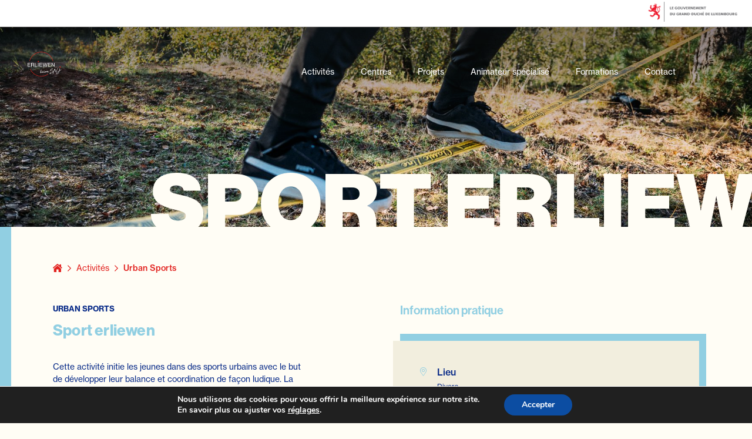

--- FILE ---
content_type: text/css
request_url: https://erliewen.snj.lu/wp-content/themes/erlierwen/resources/assets/styles/components/govbar.css?ver=2.2.0
body_size: 330
content:
.govbar {
    background: #FFF;
    border-bottom: 1px solid #CCCACA;
    font-family: Helvetica, Arial, sans-serif;
    font-size: 12px;
    position: relative;
    overflow: hidden;
    height: 46px;
    width: 100%;
    z-index: 30000;
}

.govbar img {
    border: 0;
    display: block;
    height: 40px;
    padding: 3px 8px;
}

@media (min-width: 720px) {
    .govbar img {
        float: right;
    }
}

.at {
    clip: rect(1px, 1px, 1px, 1px);
    height: 1px;
    overflow: hidden;
    position: absolute !important;
    width: 1px;
}


--- FILE ---
content_type: text/css
request_url: https://erliewen.snj.lu/wp-content/themes/erlierwen/dist/styles/main_16c3529f.css
body_size: 27464
content:
@import url(https://use.typekit.net/szj8oud.css);@import url(https://use.typekit.net/kfa0kma.css);@font-face{font-family:swiper-icons;src:url("data:application/font-woff;charset=utf-8;base64, [base64]//wADZ2x5ZgAAAywAAADMAAAD2MHtryVoZWFkAAABbAAAADAAAAA2E2+eoWhoZWEAAAGcAAAAHwAAACQC9gDzaG10eAAAAigAAAAZAAAArgJkABFsb2NhAAAC0AAAAFoAAABaFQAUGG1heHAAAAG8AAAAHwAAACAAcABAbmFtZQAAA/gAAAE5AAACXvFdBwlwb3N0AAAFNAAAAGIAAACE5s74hXjaY2BkYGAAYpf5Hu/j+W2+MnAzMYDAzaX6QjD6/4//Bxj5GA8AuRwMYGkAPywL13jaY2BkYGA88P8Agx4j+/8fQDYfA1AEBWgDAIB2BOoAeNpjYGRgYNBh4GdgYgABEMnIABJzYNADCQAACWgAsQB42mNgYfzCOIGBlYGB0YcxjYGBwR1Kf2WQZGhhYGBiYGVmgAFGBiQQkOaawtDAoMBQxXjg/wEGPcYDDA4wNUA2CCgwsAAAO4EL6gAAeNpj2M0gyAACqxgGNWBkZ2D4/wMA+xkDdgAAAHjaY2BgYGaAYBkGRgYQiAHyGMF8FgYHIM3DwMHABGQrMOgyWDLEM1T9/w8UBfEMgLzE////P/5//f/V/xv+r4eaAAeMbAxwIUYmIMHEgKYAYjUcsDAwsLKxc3BycfPw8jEQA/[base64]/uznmfPFBNODM2K7MTQ45YEAZqGP81AmGGcF3iPqOop0r1SPTaTbVkfUe4HXj97wYE+yNwWYxwWu4v1ugWHgo3S1XdZEVqWM7ET0cfnLGxWfkgR42o2PvWrDMBSFj/IHLaF0zKjRgdiVMwScNRAoWUoH78Y2icB/yIY09An6AH2Bdu/UB+yxopYshQiEvnvu0dURgDt8QeC8PDw7Fpji3fEA4z/PEJ6YOB5hKh4dj3EvXhxPqH/SKUY3rJ7srZ4FZnh1PMAtPhwP6fl2PMJMPDgeQ4rY8YT6Gzao0eAEA409DuggmTnFnOcSCiEiLMgxCiTI6Cq5DZUd3Qmp10vO0LaLTd2cjN4fOumlc7lUYbSQcZFkutRG7g6JKZKy0RmdLY680CDnEJ+UMkpFFe1RN7nxdVpXrC4aTtnaurOnYercZg2YVmLN/d/gczfEimrE/fs/bOuq29Zmn8tloORaXgZgGa78yO9/cnXm2BpaGvq25Dv9S4E9+5SIc9PqupJKhYFSSl47+Qcr1mYNAAAAeNptw0cKwkAAAMDZJA8Q7OUJvkLsPfZ6zFVERPy8qHh2YER+3i/BP83vIBLLySsoKimrqKqpa2hp6+jq6RsYGhmbmJqZSy0sraxtbO3sHRydnEMU4uR6yx7JJXveP7WrDycAAAAAAAH//wACeNpjYGRgYOABYhkgZgJCZgZNBkYGLQZtIJsFLMYAAAw3ALgAeNolizEKgDAQBCchRbC2sFER0YD6qVQiBCv/H9ezGI6Z5XBAw8CBK/m5iQQVauVbXLnOrMZv2oLdKFa8Pjuru2hJzGabmOSLzNMzvutpB3N42mNgZGBg4GKQYzBhYMxJLMlj4GBgAYow/P/PAJJhLM6sSoWKfWCAAwDAjgbRAAB42mNgYGBkAIIbCZo5IPrmUn0hGA0AO8EFTQAA") format("woff");font-weight:400;font-style:normal}:root{--swiper-theme-color:#007aff}.swiper-container{margin-left:auto;margin-right:auto;position:relative;overflow:hidden;list-style:none;padding:0;z-index:1}.swiper-container-vertical>.swiper-wrapper{flex-direction:column}.swiper-wrapper{position:relative;width:100%;height:100%;z-index:1;display:flex;transition-property:transform;box-sizing:content-box}.swiper-container-android .swiper-slide,.swiper-wrapper{transform:translateZ(0)}.swiper-container-multirow>.swiper-wrapper{flex-wrap:wrap}.swiper-container-multirow-column>.swiper-wrapper{flex-wrap:wrap;flex-direction:column}.swiper-container-free-mode>.swiper-wrapper{transition-timing-function:ease-out;margin:0 auto}.swiper-slide{flex-shrink:0;width:100%;height:100%;position:relative;transition-property:transform}.swiper-slide-invisible-blank{visibility:hidden}.swiper-container-autoheight,.swiper-container-autoheight .swiper-slide{height:auto}.swiper-container-autoheight .swiper-wrapper{align-items:flex-start;transition-property:transform,height}.swiper-container-3d{perspective:1200px}.swiper-container-3d .swiper-cube-shadow,.swiper-container-3d .swiper-slide,.swiper-container-3d .swiper-slide-shadow-bottom,.swiper-container-3d .swiper-slide-shadow-left,.swiper-container-3d .swiper-slide-shadow-right,.swiper-container-3d .swiper-slide-shadow-top,.swiper-container-3d .swiper-wrapper{transform-style:preserve-3d}.swiper-container-3d .swiper-slide-shadow-bottom,.swiper-container-3d .swiper-slide-shadow-left,.swiper-container-3d .swiper-slide-shadow-right,.swiper-container-3d .swiper-slide-shadow-top{position:absolute;left:0;top:0;width:100%;height:100%;pointer-events:none;z-index:10}.swiper-container-3d .swiper-slide-shadow-left{background-image:linear-gradient(270deg,rgba(0,0,0,.5),transparent)}.swiper-container-3d .swiper-slide-shadow-right{background-image:linear-gradient(90deg,rgba(0,0,0,.5),transparent)}.swiper-container-3d .swiper-slide-shadow-top{background-image:linear-gradient(0deg,rgba(0,0,0,.5),transparent)}.swiper-container-3d .swiper-slide-shadow-bottom{background-image:linear-gradient(180deg,rgba(0,0,0,.5),transparent)}.swiper-container-css-mode>.swiper-wrapper{overflow:auto;scrollbar-width:none;-ms-overflow-style:none}.swiper-container-css-mode>.swiper-wrapper::-webkit-scrollbar{display:none}.swiper-container-css-mode>.swiper-wrapper>.swiper-slide{scroll-snap-align:start start}.swiper-container-horizontal.swiper-container-css-mode>.swiper-wrapper{scroll-snap-type:x mandatory}.swiper-container-vertical.swiper-container-css-mode>.swiper-wrapper{scroll-snap-type:y mandatory}:root{--swiper-navigation-size:44px}.swiper-button-next,.swiper-button-prev{position:absolute;top:50%;width:calc(var(--swiper-navigation-size) / 44 * 27);height:var(--swiper-navigation-size);margin-top:calc(-1 * var(--swiper-navigation-size) / 2);z-index:10;cursor:pointer;display:flex;align-items:center;justify-content:center;color:var(--swiper-navigation-color,var(--swiper-theme-color))}.swiper-button-next.swiper-button-disabled,.swiper-button-prev.swiper-button-disabled{opacity:.35;cursor:auto;pointer-events:none}.swiper-button-next:after,.swiper-button-prev:after{font-family:swiper-icons;font-size:var(--swiper-navigation-size);text-transform:none!important;letter-spacing:0;text-transform:none;font-variant:normal;line-height:1}.swiper-button-prev,.swiper-container-rtl .swiper-button-next{left:10px;right:auto}.swiper-button-prev:after,.swiper-container-rtl .swiper-button-next:after{content:"prev"}.swiper-button-next,.swiper-container-rtl .swiper-button-prev{right:10px;left:auto}.swiper-button-next:after,.swiper-container-rtl .swiper-button-prev:after{content:"next"}.swiper-button-next.swiper-button-white,.swiper-button-prev.swiper-button-white{--swiper-navigation-color:#fff}.swiper-button-next.swiper-button-black,.swiper-button-prev.swiper-button-black{--swiper-navigation-color:#000}.swiper-button-lock{display:none}.swiper-pagination{position:absolute;text-align:center;transition:opacity .3s;transform:translateZ(0);z-index:10}.swiper-pagination.swiper-pagination-hidden{opacity:0}.swiper-container-horizontal>.swiper-pagination-bullets,.swiper-pagination-custom,.swiper-pagination-fraction{bottom:10px;left:0;width:100%}.swiper-pagination-bullets-dynamic{overflow:hidden;font-size:0}.swiper-pagination-bullets-dynamic .swiper-pagination-bullet{transform:scale(.33);position:relative}.swiper-pagination-bullets-dynamic .swiper-pagination-bullet-active,.swiper-pagination-bullets-dynamic .swiper-pagination-bullet-active-main{transform:scale(1)}.swiper-pagination-bullets-dynamic .swiper-pagination-bullet-active-prev{transform:scale(.66)}.swiper-pagination-bullets-dynamic .swiper-pagination-bullet-active-prev-prev{transform:scale(.33)}.swiper-pagination-bullets-dynamic .swiper-pagination-bullet-active-next{transform:scale(.66)}.swiper-pagination-bullets-dynamic .swiper-pagination-bullet-active-next-next{transform:scale(.33)}.swiper-pagination-bullet{width:8px;height:8px;display:inline-block;border-radius:100%;background:#000;opacity:.2}button.swiper-pagination-bullet{border:none;margin:0;padding:0;box-shadow:none;-webkit-appearance:none;-moz-appearance:none;appearance:none}.swiper-pagination-clickable .swiper-pagination-bullet{cursor:pointer}.swiper-pagination-bullet-active{opacity:1;background:var(--swiper-pagination-color,var(--swiper-theme-color))}.swiper-container-vertical>.swiper-pagination-bullets{right:10px;top:50%;transform:translate3d(0,-50%,0)}.swiper-container-vertical>.swiper-pagination-bullets .swiper-pagination-bullet{margin:6px 0;display:block}.swiper-container-vertical>.swiper-pagination-bullets.swiper-pagination-bullets-dynamic{top:50%;transform:translateY(-50%);width:8px}.swiper-container-vertical>.swiper-pagination-bullets.swiper-pagination-bullets-dynamic .swiper-pagination-bullet{display:inline-block;transition:transform .2s,top .2s}.swiper-container-horizontal>.swiper-pagination-bullets .swiper-pagination-bullet{margin:0 4px}.swiper-container-horizontal>.swiper-pagination-bullets.swiper-pagination-bullets-dynamic{left:50%;transform:translateX(-50%);white-space:nowrap}.swiper-container-horizontal>.swiper-pagination-bullets.swiper-pagination-bullets-dynamic .swiper-pagination-bullet{transition:transform .2s,left .2s}.swiper-container-horizontal.swiper-container-rtl>.swiper-pagination-bullets-dynamic .swiper-pagination-bullet{transition:transform .2s,right .2s}.swiper-pagination-progressbar{background:rgba(0,0,0,.25);position:absolute}.swiper-pagination-progressbar .swiper-pagination-progressbar-fill{background:var(--swiper-pagination-color,var(--swiper-theme-color));position:absolute;left:0;top:0;width:100%;height:100%;transform:scale(0);transform-origin:left top}.swiper-container-rtl .swiper-pagination-progressbar .swiper-pagination-progressbar-fill{transform-origin:right top}.swiper-container-horizontal>.swiper-pagination-progressbar,.swiper-container-vertical>.swiper-pagination-progressbar.swiper-pagination-progressbar-opposite{width:100%;height:4px;left:0;top:0}.swiper-container-horizontal>.swiper-pagination-progressbar.swiper-pagination-progressbar-opposite,.swiper-container-vertical>.swiper-pagination-progressbar{width:4px;height:100%;left:0;top:0}.swiper-pagination-white{--swiper-pagination-color:#fff}.swiper-pagination-black{--swiper-pagination-color:#000}.swiper-pagination-lock{display:none}.swiper-scrollbar{border-radius:10px;position:relative;-ms-touch-action:none;background:rgba(0,0,0,.1)}.swiper-container-horizontal>.swiper-scrollbar{position:absolute;left:1%;bottom:3px;z-index:50;height:5px;width:98%}.swiper-container-vertical>.swiper-scrollbar{position:absolute;right:3px;top:1%;z-index:50;width:5px;height:98%}.swiper-scrollbar-drag{height:100%;width:100%;position:relative;background:rgba(0,0,0,.5);border-radius:10px;left:0;top:0}.swiper-scrollbar-cursor-drag{cursor:move}.swiper-scrollbar-lock{display:none}.swiper-zoom-container{width:100%;height:100%;display:flex;justify-content:center;align-items:center;text-align:center}.swiper-zoom-container>canvas,.swiper-zoom-container>img,.swiper-zoom-container>svg{max-width:100%;max-height:100%;object-fit:contain}.swiper-slide-zoomed{cursor:move}.swiper-lazy-preloader{width:42px;height:42px;position:absolute;left:50%;top:50%;margin-left:-21px;margin-top:-21px;z-index:10;transform-origin:50%;animation:swiper-preloader-spin 1s infinite linear;box-sizing:border-box;border:4px solid var(--swiper-preloader-color,var(--swiper-theme-color));border-radius:50%;border-top-color:transparent}.swiper-lazy-preloader-white{--swiper-preloader-color:#fff}.swiper-lazy-preloader-black{--swiper-preloader-color:#000}@keyframes swiper-preloader-spin{to{transform:rotate(1turn)}}.swiper-container .swiper-notification{position:absolute;left:0;top:0;pointer-events:none;opacity:0;z-index:-1000}.swiper-container-fade.swiper-container-free-mode .swiper-slide{transition-timing-function:ease-out}.swiper-container-fade .swiper-slide{pointer-events:none;transition-property:opacity}.swiper-container-fade .swiper-slide .swiper-slide{pointer-events:none}.swiper-container-fade .swiper-slide-active,.swiper-container-fade .swiper-slide-active .swiper-slide-active{pointer-events:auto}.swiper-container-cube{overflow:visible}.swiper-container-cube .swiper-slide{pointer-events:none;-webkit-backface-visibility:hidden;backface-visibility:hidden;z-index:1;visibility:hidden;transform-origin:0 0;width:100%;height:100%}.swiper-container-cube .swiper-slide .swiper-slide{pointer-events:none}.swiper-container-cube.swiper-container-rtl .swiper-slide{transform-origin:100% 0}.swiper-container-cube .swiper-slide-active,.swiper-container-cube .swiper-slide-active .swiper-slide-active{pointer-events:auto}.swiper-container-cube .swiper-slide-active,.swiper-container-cube .swiper-slide-next,.swiper-container-cube .swiper-slide-next+.swiper-slide,.swiper-container-cube .swiper-slide-prev{pointer-events:auto;visibility:visible}.swiper-container-cube .swiper-slide-shadow-bottom,.swiper-container-cube .swiper-slide-shadow-left,.swiper-container-cube .swiper-slide-shadow-right,.swiper-container-cube .swiper-slide-shadow-top{z-index:0;-webkit-backface-visibility:hidden;backface-visibility:hidden}.swiper-container-cube .swiper-cube-shadow{position:absolute;left:0;bottom:0;width:100%;height:100%;background:#000;opacity:.6;-webkit-filter:blur(50px);filter:blur(50px);z-index:0}.swiper-container-flip{overflow:visible}.swiper-container-flip .swiper-slide{pointer-events:none;-webkit-backface-visibility:hidden;backface-visibility:hidden;z-index:1}.swiper-container-flip .swiper-slide .swiper-slide{pointer-events:none}.swiper-container-flip .swiper-slide-active,.swiper-container-flip .swiper-slide-active .swiper-slide-active{pointer-events:auto}.swiper-container-flip .swiper-slide-shadow-bottom,.swiper-container-flip .swiper-slide-shadow-left,.swiper-container-flip .swiper-slide-shadow-right,.swiper-container-flip .swiper-slide-shadow-top{z-index:0;-webkit-backface-visibility:hidden;backface-visibility:hidden}@font-face{font-family:lg;src:url(/wp-content/themes/erlierwen/dist/vendor/lg_13e892a2.ttf) format("truetype"),url(/wp-content/themes/erlierwen/dist/vendor/lg_ba38ec74.woff) format("woff"),url(/wp-content/themes/erlierwen/dist/vendor/lg_db9f4533.svg#lg) format("svg");font-weight:400;font-style:normal;font-display:block}.lg-icon{font-family:lg!important;speak:never;font-style:normal;font-weight:400;font-variant:normal;text-transform:none;line-height:1;-webkit-font-smoothing:antialiased;-moz-osx-font-smoothing:grayscale}.lg-container{font-family:system-ui,-apple-system,Segoe UI,Roboto,Helvetica Neue,Arial,Noto Sans,Liberation Sans,sans-serif}.lg-next,.lg-prev{background-color:rgba(0,0,0,.45);border-radius:2px;color:#999;cursor:pointer;display:block;font-size:22px;margin-top:-10px;padding:8px 10px 9px;position:absolute;top:50%;z-index:1080;outline:none;border:none}.lg-next.disabled,.lg-prev.disabled{opacity:0!important;cursor:default}.lg-next:hover:not(.disabled),.lg-prev:hover:not(.disabled){color:#fff}.lg-single-item .lg-next,.lg-single-item .lg-prev{display:none}.lg-next{right:20px}.lg-next:before{content:"\E095"}.lg-prev{left:20px}.lg-prev:after{content:"\E094"}@-webkit-keyframes lg-right-end{0%{left:0}50%{left:-30px}to{left:0}}@-moz-keyframes lg-right-end{0%{left:0}50%{left:-30px}to{left:0}}@-ms-keyframes lg-right-end{0%{left:0}50%{left:-30px}to{left:0}}@keyframes lg-right-end{0%{left:0}50%{left:-30px}to{left:0}}@-webkit-keyframes lg-left-end{0%{left:0}50%{left:30px}to{left:0}}@-moz-keyframes lg-left-end{0%{left:0}50%{left:30px}to{left:0}}@-ms-keyframes lg-left-end{0%{left:0}50%{left:30px}to{left:0}}@keyframes lg-left-end{0%{left:0}50%{left:30px}to{left:0}}.lg-outer.lg-right-end .lg-object{-webkit-animation:lg-right-end .3s;-o-animation:lg-right-end .3s;animation:lg-right-end .3s;position:relative}.lg-outer.lg-left-end .lg-object{-webkit-animation:lg-left-end .3s;-o-animation:lg-left-end .3s;animation:lg-left-end .3s;position:relative}.lg-toolbar{z-index:1082;left:0;position:absolute;top:0;width:100%}.lg-media-overlap .lg-toolbar{background-image:linear-gradient(0deg,transparent,rgba(0,0,0,.4))}.lg-toolbar .lg-icon{color:#999;cursor:pointer;float:right;font-size:24px;height:47px;line-height:27px;padding:10px 0;text-align:center;width:50px;text-decoration:none!important;outline:medium none;will-change:color;-webkit-transition:color .2s linear;-o-transition:color .2s linear;transition:color .2s linear;background:none;border:none;box-shadow:none}.lg-toolbar .lg-icon.lg-icon-18{font-size:18px}.lg-toolbar .lg-icon:hover{color:#fff}.lg-toolbar .lg-close:after{content:"\E070"}.lg-toolbar .lg-maximize{font-size:22px}.lg-toolbar .lg-maximize:after{content:"\E90A"}.lg-toolbar .lg-download:after{content:"\E0F2"}.lg-sub-html{color:#eee;font-size:16px;padding:10px 40px;text-align:center;z-index:1080;opacity:0;-webkit-transition:opacity .2s ease-out 0s;-o-transition:opacity .2s ease-out 0s;transition:opacity .2s ease-out 0s}.lg-sub-html h4{margin:0;font-size:13px;font-weight:700}.lg-sub-html p{font-size:12px;margin:5px 0 0}.lg-sub-html a{color:inherit}.lg-sub-html a:hover{text-decoration:underline}.lg-media-overlap .lg-sub-html{background-image:linear-gradient(180deg,transparent,rgba(0,0,0,.6))}.lg-item .lg-sub-html{position:absolute;bottom:0;right:0;left:0}.lg-error-msg{font-size:14px;color:#999}.lg-counter{color:#999;display:inline-block;font-size:16px;padding-left:20px;padding-top:12px;height:47px;vertical-align:middle}.lg-closing .lg-next,.lg-closing .lg-prev,.lg-closing .lg-sub-html,.lg-closing .lg-toolbar{opacity:0;-webkit-transition:-webkit-transform .08 cubic-bezier(0,0,.25,1) 0s,opacity .08 cubic-bezier(0,0,.25,1) 0s,color .08 linear;-moz-transition:-moz-transform .08 cubic-bezier(0,0,.25,1) 0s,opacity .08 cubic-bezier(0,0,.25,1) 0s,color .08 linear;-o-transition:-o-transform .08 cubic-bezier(0,0,.25,1) 0s,opacity .08 cubic-bezier(0,0,.25,1) 0s,color .08 linear;transition:transform .08 cubic-bezier(0,0,.25,1) 0s,opacity .08 cubic-bezier(0,0,.25,1) 0s,color .08 linear}body:not(.lg-from-hash) .lg-outer.lg-start-zoom .lg-object{opacity:0;will-change:opacity;-webkit-transition:opacity .25s cubic-bezier(0,0,.25,1)!important;-moz-transition:opacity .25s cubic-bezier(0,0,.25,1)!important;-o-transition:opacity .25s cubic-bezier(0,0,.25,1)!important;transition:opacity .25s cubic-bezier(0,0,.25,1)!important}body:not(.lg-from-hash) .lg-outer.lg-start-zoom .lg-item.lg-complete .lg-object{opacity:1}.lg-group:after{content:"";display:table;clear:both}.lg-on{scroll-behavior:unset}.lg-hide-sub-html .lg-sub-html,.lg-next,.lg-pager-outer,.lg-prev,.lg-toolbar{opacity:0;will-change:transform,opacity;-webkit-transition:-webkit-transform .25s cubic-bezier(0,0,.25,1) 0s,opacity .25s cubic-bezier(0,0,.25,1) 0s;-moz-transition:-moz-transform .25s cubic-bezier(0,0,.25,1) 0s,opacity .25s cubic-bezier(0,0,.25,1) 0s;-o-transition:-o-transform .25s cubic-bezier(0,0,.25,1) 0s,opacity .25s cubic-bezier(0,0,.25,1) 0s;transition:transform .25s cubic-bezier(0,0,.25,1) 0s,opacity .25s cubic-bezier(0,0,.25,1) 0s}.lg-show-in.lg-hide-sub-html .lg-sub-html,.lg-show-in .lg-next,.lg-show-in .lg-pager-outer,.lg-show-in .lg-prev,.lg-show-in .lg-toolbar{opacity:1}.lg-show-in .lg-hide-items .lg-prev{opacity:0;-webkit-transform:translate3d(-10px,0,0);transform:translate3d(-10px,0,0)}.lg-show-in .lg-hide-items .lg-next{opacity:0;-webkit-transform:translate3d(10px,0,0);transform:translate3d(10px,0,0)}.lg-show-in .lg-hide-items .lg-toolbar{opacity:0;-webkit-transform:translate3d(0,-10px,0);transform:translate3d(0,-10px,0)}.lg-show-in .lg-hide-items.lg-hide-sub-html .lg-sub-html{opacity:0;-webkit-transform:translate3d(0,20px,0);transform:translate3d(0,20px,0)}.lg-outer{width:100%;height:100%;position:fixed;top:0;left:0;z-index:1050;text-align:left;opacity:.001;outline:none;will-change:auto;-webkit-transition:opacity .15s ease 0s;-o-transition:opacity .15s ease 0s;transition:opacity .15s ease 0s}.lg-outer *{-webkit-box-sizing:border-box;-moz-box-sizing:border-box;box-sizing:border-box}.lg-outer.lg-visible,.lg-outer.lg-zoom-from-image{opacity:1}.lg-outer.lg-css3 .lg-item:not(.lg-start-end-progress).lg-current,.lg-outer.lg-css3 .lg-item:not(.lg-start-end-progress).lg-next-slide,.lg-outer.lg-css3 .lg-item:not(.lg-start-end-progress).lg-prev-slide{-webkit-transition-duration:inherit!important;transition-duration:inherit!important;-webkit-transition-timing-function:inherit!important;transition-timing-function:inherit!important}.lg-outer.lg-css3.lg-dragging .lg-item.lg-current,.lg-outer.lg-css3.lg-dragging .lg-item.lg-next-slide,.lg-outer.lg-css3.lg-dragging .lg-item.lg-prev-slide{-webkit-transition-duration:0s!important;transition-duration:0s!important;opacity:1}.lg-outer.lg-grab img.lg-object{cursor:-webkit-grab;cursor:-moz-grab;cursor:-o-grab;cursor:-ms-grab;cursor:grab}.lg-outer.lg-grabbing img.lg-object{cursor:move;cursor:-webkit-grabbing;cursor:-moz-grabbing;cursor:-o-grabbing;cursor:-ms-grabbing;cursor:grabbing}.lg-outer .lg{height:100%;width:100%;position:relative;overflow:hidden;margin-left:auto;margin-right:auto;max-width:100%;max-height:100%;outline:none}.lg-outer .lg-inner{width:100%;position:absolute;left:0;top:0;bottom:0;-webkit-transition:opacity 0s;-o-transition:opacity 0s;transition:opacity 0s;white-space:nowrap}.lg-outer .lg-item{will-change:transform,opacity;display:none!important}.lg-outer .lg-item:not(.lg-start-end-progress){background:url(/wp-content/themes/erlierwen/dist/vendor/loading_bbdac9cd.gif) no-repeat scroll 50% transparent}.lg-outer.lg-css3 .lg-current,.lg-outer.lg-css3 .lg-next-slide,.lg-outer.lg-css3 .lg-prev-slide,.lg-outer.lg-css .lg-current{display:inline-block!important}.lg-outer .lg-img-wrap,.lg-outer .lg-item{display:inline-block;text-align:center;position:absolute;width:100%;height:100%}.lg-outer .lg-img-wrap:before,.lg-outer .lg-item:before{content:"";display:inline-block;height:100%;vertical-align:middle}.lg-outer .lg-img-wrap{position:absolute;left:0;right:0;top:0;bottom:0;white-space:nowrap;font-size:0}.lg-outer .lg-item.lg-complete{background-image:none}.lg-outer .lg-item.lg-current{z-index:1060}.lg-outer .lg-object{display:inline-block;vertical-align:middle;max-width:100%;max-height:100%;width:auto;height:auto;position:relative}.lg-outer.lg-show-after-load .lg-item .lg-object,.lg-outer.lg-show-after-load .lg-item .lg-video-play-button{opacity:0;will-change:opacity;-webkit-transition:opacity .15s ease 0s;-o-transition:opacity .15s ease 0s;transition:opacity .15s ease 0s}.lg-outer.lg-show-after-load .lg-item.lg-complete .lg-object,.lg-outer.lg-show-after-load .lg-item.lg-complete .lg-video-play-button,.lg-outer.lg-show-after-load .lg-item.lg-zoom-from-image .lg-object,.lg-outer.lg-show-after-load .lg-item.lg-zoom-from-image .lg-video-play-button{opacity:1}.lg-outer .lg-empty-html{display:none}.lg-outer[data-lg-slide-type=iframe] .lg-download,.lg-outer[data-lg-slide-type=video] .lg-download{opacity:.75;pointer-events:none}.lg-outer .lg-first-slide .lg-dummy-img{position:absolute;top:50%;left:50%}.lg-outer.lg-components-open:not(.lg-zoomed) .lg-components{-webkit-transform:translateZ(0);transform:translateZ(0);opacity:1}.lg-outer.lg-components-open:not(.lg-zoomed) .lg-sub-html{opacity:1;transition:opacity .2s ease-out .15s}.lg-backdrop{position:fixed;top:0;left:0;right:0;bottom:0;z-index:1040;background-color:#000;opacity:0;will-change:auto;-webkit-transition:opacity 333ms ease-in 0s;-o-transition:opacity 333ms ease-in 0s;transition:opacity 333ms ease-in 0s}.lg-backdrop.in{opacity:1}.lg-css3.lg-no-trans .lg-current,.lg-css3.lg-no-trans .lg-next-slide,.lg-css3.lg-no-trans .lg-prev-slide{-webkit-transition:none 0s ease 0s!important;-moz-transition:none 0s ease 0s!important;-o-transition:none 0s ease 0s!important;transition:none 0s ease 0s!important}.lg-css3.lg-use-css3 .lg-item{-webkit-backface-visibility:hidden;-moz-backface-visibility:hidden;backface-visibility:hidden}.lg-css3.lg-fade .lg-item{opacity:0}.lg-css3.lg-fade .lg-item.lg-current{opacity:1}.lg-css3.lg-fade .lg-item.lg-current,.lg-css3.lg-fade .lg-item.lg-next-slide,.lg-css3.lg-fade .lg-item.lg-prev-slide{-webkit-transition:opacity .1s ease 0s;-moz-transition:opacity .1s ease 0s;-o-transition:opacity .1s ease 0s;transition:opacity .1s ease 0s}.lg-css3.lg-use-css3 .lg-item.lg-start-progress{-webkit-transition:-webkit-transform 1s cubic-bezier(.175,.885,.32,1.275) 0s;-moz-transition:-moz-transform 1s cubic-bezier(.175,.885,.32,1.275) 0s;-o-transition:-o-transform 1s cubic-bezier(.175,.885,.32,1.275) 0s;transition:transform 1s cubic-bezier(.175,.885,.32,1.275) 0s}.lg-css3.lg-use-css3 .lg-item.lg-start-end-progress{-webkit-transition:-webkit-transform 1s cubic-bezier(0,0,.25,1) 0s;-moz-transition:-moz-transform 1s cubic-bezier(0,0,.25,1) 0s;-o-transition:-o-transform 1s cubic-bezier(0,0,.25,1) 0s;transition:transform 1s cubic-bezier(0,0,.25,1) 0s}.lg-css3.lg-slide.lg-use-css3 .lg-item{opacity:0}.lg-css3.lg-slide.lg-use-css3 .lg-item.lg-prev-slide{-webkit-transform:translate3d(-100%,0,0);transform:translate3d(-100%,0,0)}.lg-css3.lg-slide.lg-use-css3 .lg-item.lg-next-slide{-webkit-transform:translate3d(100%,0,0);transform:translate3d(100%,0,0)}.lg-css3.lg-slide.lg-use-css3 .lg-item.lg-current{-webkit-transform:translateZ(0);transform:translateZ(0);opacity:1}.lg-css3.lg-slide.lg-use-css3 .lg-item.lg-current,.lg-css3.lg-slide.lg-use-css3 .lg-item.lg-next-slide,.lg-css3.lg-slide.lg-use-css3 .lg-item.lg-prev-slide{-webkit-transition:-webkit-transform 1s cubic-bezier(0,0,.25,1) 0s,opacity .1s ease 0s;-moz-transition:-moz-transform 1s cubic-bezier(0,0,.25,1) 0s,opacity .1s ease 0s;-o-transition:-o-transform 1s cubic-bezier(0,0,.25,1) 0s,opacity .1s ease 0s;transition:transform 1s cubic-bezier(0,0,.25,1) 0s,opacity .1s ease 0s}.lg-container{display:none}.lg-container.lg-show{display:block}.lg-container.lg-dragging-vertical .lg-backdrop,.lg-container.lg-dragging-vertical .lg-css3 .lg-item.lg-current{-webkit-transition-duration:0s!important;transition-duration:0s!important}.lg-container.lg-dragging-vertical .lg-css3 .lg-item.lg-current{opacity:1}.lg-inline .lg-backdrop,.lg-inline .lg-outer{position:absolute}.lg-inline .lg-backdrop{z-index:1}.lg-inline .lg-outer{z-index:2}.lg-inline .lg-maximize:after{content:"\E909"}.lg-components{-webkit-transform:translate3d(0,100%,0);transform:translate3d(0,100%,0);will-change:transform;-webkit-transition:-webkit-transform .35s ease-out 0s;-moz-transition:-moz-transform .35s ease-out 0s;-o-transition:-o-transform .35s ease-out 0s;transition:transform .35s ease-out 0s;z-index:1080;position:absolute;bottom:0;right:0;left:0}.slick-slider{display:block;-webkit-box-sizing:border-box;box-sizing:border-box;-webkit-touch-callout:none;-webkit-user-select:none;-moz-user-select:none;-ms-user-select:none;user-select:none;-ms-touch-action:pan-y;touch-action:pan-y;-webkit-tap-highlight-color:transparent}.slick-list{position:relative;overflow:hidden;display:block;margin:0;padding:0}.slick-list:focus{outline:none}.slick-list.dragging{cursor:pointer;cursor:hand}.slick-slider .slick-list,.slick-slider .slick-track{-webkit-transform:translateZ(0);-o-transform:translateZ(0);transform:translateZ(0)}.slick-track{position:relative;left:0;top:0;display:block;margin-left:auto;margin-right:auto}.slick-track:after,.slick-track:before{content:"";display:table}.slick-track:after{clear:both}.slick-loading .slick-track{visibility:hidden}.slick-slide{float:left;height:100%;min-height:1px;display:none}[dir=rtl] .slick-slide{float:right}.slick-slide img{display:block}.slick-slide.slick-loading img{display:none}.slick-slide.dragging img{pointer-events:none}.slick-initialized .slick-slide{display:block}.slick-loading .slick-slide{visibility:hidden}.slick-vertical .slick-slide{display:block;height:auto;border:1px solid transparent}.slick-arrow.slick-hidden{display:none}*{-webkit-box-sizing:border-box;box-sizing:border-box;-webkit-font-smoothing:antialiased;-moz-osx-font-smoothing:grayscale}html{font-size:62.5%}@media screen and (max-width:44em){html{overflow-x:hidden}}body{position:relative;font-family:neue-haas-grotesk-text,sans-serif;margin:0;padding:0;font-size:1.6rem;line-height:1.57;-webkit-font-smoothing:antialiased;-moz-osx-font-smoothing:grayscale;color:#092b88;overflow-x:hidden;background-color:#fffdf5}body.overflow-hidden{overflow:hidden}@media screen and (max-width:90em){body{font-size:1.4rem}}h1,h2,h3,h4,h5,h6{font-family:neue-haas-grotesk-display,sans-serif;font-weight:500;margin:0;color:#092b88;line-height:1.25}h1,h2{font-size:3rem;margin-bottom:1.9rem}@media screen and (max-width:90em){h1,h2{font-size:2.4rem}}h2{position:relative;padding-left:4rem;font-weight:700}h2:after{content:"";background:#092b88;width:2.5rem;height:.2rem;position:absolute;left:0;top:50%}h3{font-size:2.4rem;font-weight:700}@media screen and (max-width:90em){h3{font-size:2.2rem}}h4{font-size:1.8rem;font-weight:700}@media screen and (max-width:90em){h4{font-size:1.6rem}}.container{width:90%;margin:0 auto;max-width:121rem}@media screen and (max-width:90em){.container{max-width:110rem}}@media screen and (max-width:44em){.container{width:92%}}a{outline:none;color:#092b88;font-weight:500}a:focus{outline:.1rem dotted #d3d3d3}a.skip-main-btn{left:-999px;position:absolute;top:auto;width:.1rem;height:.1rem;overflow:hidden;z-index:-999;text-decoration:none}a.skip-main-btn:active,a.skip-main-btn:focus{color:#fff;background-color:#092b88;left:auto;top:auto;width:30%;height:auto;overflow:auto;margin:1rem 35%;padding:.5rem .7rem;text-align:center;font-size:1.4rem;z-index:999}.lines{display:-webkit-box;display:-ms-flexbox;display:flex;-webkit-box-orient:horizontal;-webkit-box-direction:normal;-ms-flex-flow:row wrap;flex-flow:row wrap;height:100%}.line{width:.8rem;height:100%;border-right:.1rem solid #092b88}.lines--horizontal .line{width:100%;height:.8rem;border:none;border-top:.1rem solid #092b88}.flex{-webkit-box-pack:justify;-ms-flex-pack:justify;justify-content:space-between}.flex,.flex-end{display:-webkit-box;display:-ms-flexbox;display:flex}.flex-end{-webkit-box-pack:end;-ms-flex-pack:end;justify-content:flex-end}.flex-center{display:-webkit-box;display:-ms-flexbox;display:flex;-webkit-box-pack:center;-ms-flex-pack:center;justify-content:center}.fade-enter-active,.fade-leave-active{-webkit-transition:opacity .2s ease-in-out;-o-transition:opacity .2s ease-in-out;transition:opacity .2s ease-in-out}.fade-enter,.fade-leave-to{opacity:0}.img__wrap{width:100%;position:relative;display:-webkit-inline-box;display:-ms-inline-flexbox;display:inline-flex;-webkit-box-pack:center;-ms-flex-pack:center;justify-content:center;margin:1rem 0 3rem}.img__inner{position:relative;bottom:0;left:0;display:inline-block}.img__inner img{margin:0}.img__copyright{font-size:1.2rem;line-height:1;color:#b2b2b2;padding-top:1.2rem;text-align:right;display:inherit}@media screen and (max-width:90em){.img__copyright{font-size:1rem}}.embed-container{position:relative;padding-bottom:56.25%;overflow:hidden;max-width:100%;height:auto}.embed-container embed,.embed-container iframe,.embed-container object{position:absolute;top:0;left:0;width:100%;height:100%}.default__wrapper{position:relative;padding:10rem 0 0}@media screen and (max-width:44em){.default__wrapper{padding:5rem 0 0}}.default__wrapper h2{margin-top:6rem}.default__wrapper h2:first-child{margin-top:0}.default__wrapper h3{margin-top:3rem}.default__title{margin-bottom:3.4rem}@media screen and (max-width:48em){.default__title{margin-bottom:2.8rem}}.default__text{max-width:54rem;margin:0}@media screen and (max-width:44em){.default__text{width:100%;max-width:inherit}}.intro-animation{background:#092b88;position:fixed;top:0;left:0;width:100%;height:100%;z-index:99999;display:none}.intro-animation__brand{position:absolute;top:50%;left:50%;-webkit-transform:translate(-50%,-50%);-o-transform:translate(-50%,-50%);transform:translate(-50%,-50%);min-width:16rem;height:16.7rem;background-size:cover;background-repeat:no-repeat;background-image:url([data-uri]);text-indent:-999rem;display:block}.back-to-top{position:fixed;bottom:4rem;right:4%;width:5rem;height:5rem;background:#092b88;color:#fff;border-radius:50%;-webkit-transition:background .3s ease;-o-transition:.3s ease background;transition:background .3s ease;z-index:25;-webkit-box-shadow:0 0 .1rem .1rem #fffdf5;box-shadow:0 0 .1rem .1rem #fffdf5}.back-to-top i{position:absolute;left:50%;top:50%;-webkit-transform:translate(-50%,-50%);-o-transform:translate(-50%,-50%);transform:translate(-50%,-50%);font-size:2.5rem}.back-to-top:focus,.back-to-top:hover{background:#e22320;outline:none}.breadcrumb{color:#e22320;margin:0 0 3.2rem;display:-webkit-box;display:-ms-flexbox;display:flex;-webkit-box-align:center;-ms-flex-align:center;align-items:center;padding-left:0;list-style-type:none;white-space:nowrap}@media screen and (max-width:44em){.breadcrumb{margin:0 0 2rem;padding-bottom:1rem;overflow:auto}}.breadcrumb__home{color:#e22320;-webkit-transition:color .2s ease-out;-o-transition:color .2s ease-out;transition:color .2s ease-out}.breadcrumb__home:hover{color:#092b88}.breadcrumb__separator{font-size:1.2rem;margin:0 .9rem;display:inline-block}.breadcrumb__link{font-weight:400;color:#e22320;text-decoration:none;-webkit-transition:color .2s ease-out;-o-transition:color .2s ease-out;transition:color .2s ease-out}.breadcrumb__link:hover{color:#092b88}.breadcrumb__current{font-weight:500}.button,.nf-element[type=button]{position:relative;font-size:1.5rem;font-weight:400;line-height:1;color:#e22320;text-decoration:none;border:.1rem solid #e22320;padding:1.3rem 3.1rem 1.2rem 2.1rem;-webkit-transition:all .2s ease;-o-transition:all .2s ease;transition:all .2s ease;display:inline-block;cursor:pointer}@media screen and (max-width:64em){.button,.nf-element[type=button]{padding:1.1rem 3.1rem 1.1rem 2.1rem;font-size:1.4rem}}.button.button--white,.nf-element[type=button].button--white{color:#fff;border-color:#fff}.button.button--white:after,.nf-element[type=button].button--white:after{background:#fff}.button:after,.nf-element[type=button]:after{content:"";width:4.1rem;height:.1rem;background:#e22320;position:absolute;right:-2.3rem;top:50%;-webkit-transition:all .2s ease;-o-transition:all .2s ease;transition:all .2s ease}.button:focus,.button:hover,.nf-element[type=button]:focus,.nf-element[type=button]:hover{padding-right:2.6rem;padding-left:2.6rem}.button:focus:after,.button:hover:after,.nf-element[type=button]:focus:after,.nf-element[type=button]:hover:after{width:0}input,select,textarea{font-size:1.6rem;background:none;border:1px solid #00008b;padding:1.1rem 1.2rem;position:relative}label{font-size:1.3rem}input[type=radio]{display:none}input[type=radio]+label{position:relative;padding-left:2rem}input[type=radio]+label:before{content:"";position:absolute;left:0;top:.4rem;width:1.2rem;height:1.2rem;border:.1rem solid #092b88;border-radius:10rem}input[type=radio]:checked+label:before{background:#092b88}.list-radio-wrap ul{padding-left:0;display:-webkit-box;display:-ms-flexbox;display:flex;-webkit-box-orient:horizontal;-webkit-box-direction:normal;-ms-flex-flow:row wrap;flex-flow:row wrap}@media screen and (max-width:48em){.list-radio-wrap ul{display:block}}.list-radio-wrap li{white-space:nowrap}.list-radio-wrap li label{margin-left:0!important;margin-right:3rem!important}@media screen and (max-width:48em){.list-radio-wrap li label{margin-left:0!important;margin-right:0!important}}input[type=checkbox]{display:none}input[type=checkbox]+label{position:relative;padding-left:2rem;margin-left:0!important}input[type=checkbox]+label:before{content:"";position:absolute;left:0;top:.4rem;width:1.2rem;height:1.2rem;border:.1rem solid #092b88}input[type=checkbox]:checked+label:before{background:#092b88}.checkbox-wrap{display:block!important}.checkbox-wrap .nf-field-label{padding-left:0!important}.checkbox-wrap .nf-field-label label{font-weight:400;position:relative;padding-left:2rem}.checkbox-wrap .nf-field-label label:before{content:"";position:absolute;left:0;top:.4rem;width:1.2rem;height:1.2rem;border:.1rem solid #092b88}.checkbox-wrap .nf-field-label label.nf-checked-label:before{background:#092b88}.nf-before-form-content{background:hsla(0,0%,93%,.41);padding:2.5rem 6rem}@media screen and (max-width:64em){.nf-before-form-content{padding:2.5rem 2rem}}.nf-form-cont{margin:8rem auto 0;border:.1rem solid #092b88}@media screen and (max-width:64em){.nf-form-cont{margin-top:5rem}}.nf-form-cont hr{opacity:.15;margin:4rem 0 5.6rem;border-color:#b5b5b5}@media screen and (max-width:64em){.nf-form-cont hr{margin:2rem 0 4.6rem}}.nf-form-cont h2{font-size:2.4rem;margin-bottom:0}@media screen and (max-width:44em){.nf-form-cont h2{font-size:2rem}}.nf-form-cont p{font-size:1.4rem}.nf-form-cont .nf-progress-container{border:none}.nf-form-cont .nf-fu-progress,.nf-form-cont .nf-progress{height:.5rem;-webkit-transition:all .2s ease;-o-transition:.2s ease all;transition:all .2s ease}.nf-form-cont .nf-fu-progress{max-width:25rem}.nf-form-cont .nf-progress{background:#092b88}.nf-after-form-content,.nf-form-content{padding:5rem 10rem}@media screen and (max-width:64em){.nf-after-form-content,.nf-form-content{padding:2rem 2rem 5rem}}@media screen and (max-width:30em){.nf-after-form-content,.nf-form-content{padding:1.5rem 2rem 2.5rem}}.nf-error-msg{font-size:1.2rem}.nf-error-field-errors{font-size:1.4rem}.nf-response-msg{padding:7rem 5rem;text-align:center}.nf-response-msg h1,.nf-response-msg h2,.nf-response-msg h3,.nf-response-msg h4{max-width:32rem;margin:0 auto}.nf-response-msg p{font-size:1.6rem;max-width:44rem;margin:0 auto}.nf-response-msg h1{position:relative;font-size:2rem;font-weight:700;padding-bottom:3.2rem;margin-bottom:2.8rem}.nf-response-msg h1:before{content:"";width:8rem;height:8rem;margin:0 auto 3.6rem;background-image:url([data-uri]);display:block}.nf-response-msg h1:after{content:"";width:17rem;height:.1em;background:#092b88;display:block;position:absolute;bottom:0;left:50%;-webkit-transform:translateX(-50%);-o-transform:translateX(-50%);transform:translateX(-50%)}.nf-response-msg h2{font-size:2rem;padding-left:0;margin-top:5rem}.nf-response-msg h2:after{display:none}.nf-fu-fileinput-button{font-family:neue-haas-grotesk-text,sans-serif;font-size:1.4rem;font-weight:500;background:#092b88;color:#fff;display:block;width:100%!important;max-width:25rem;border:none;outline:none;padding:.9rem 0;-webkit-transition:background .2s ease;-o-transition:background .2s ease;transition:background .2s ease;cursor:pointer}.nf-fu-fileinput-button:hover{background:#e22320}.nf-fu-fileinput-button i{margin-right:.5rem}.nf-fu-fileinput-button+.nf-element{padding:0}.nf-field-element textarea{max-width:100%;min-width:100%;height:8.4rem!important}.nf-field-element select{-webkit-appearance:button;background:#fffdf5;border-radius:0}.nf-breadcrumb{font-size:1.4rem!important;font-weight:400;color:#092b88;display:inline-block;margin-bottom:4rem!important}.files_uploaded p{font-size:1.2rem;margin:0}.submit-wrap .nf-field-element{display:-webkit-box;display:-ms-flexbox;display:flex;-webkit-box-pack:end;-ms-flex-pack:end;justify-content:flex-end}.nf-next,.nf-previous{font-size:1.4rem;border:none;border-bottom:.1rem solid #000;padding:.4rem 0;border-radius:0;cursor:pointer}.alignnone{margin-left:0;margin-right:0;max-width:100%;height:auto}.aligncenter{display:block;margin:1rem auto;height:auto}.alignleft,.alignright{margin-bottom:1rem;height:auto}@media (min-width:30rem){.alignleft{float:left;margin-right:1rem}.alignright{float:right;margin-left:1rem}}.screen-reader-text{position:absolute;width:1px;height:1px;padding:0;margin:-1px;overflow:hidden;clip:rect(0,0,0,0);border:0;color:#000;background:#fff}.slick-slider{position:relative}.slick-slide:focus{outline:none}.slick-custom__controls{position:absolute;bottom:9rem;right:4.8%;display:-webkit-box;display:-ms-flexbox;display:flex;margin:0 -.4rem;z-index:50}@media screen and (max-width:90em){.slick-custom__controls{bottom:6.5rem}}@media screen and (max-width:48em){.slick-custom__controls{bottom:3.5rem}}@media screen and (max-width:30em){.slick-custom__controls{display:block;bottom:2.5rem;right:3.5%}}.slick-custom__btn{width:4.2rem;height:4.2rem;border-radius:100%;display:-webkit-box;display:-ms-flexbox;display:flex;-webkit-box-pack:center;-ms-flex-pack:center;justify-content:center;-webkit-box-align:center;-ms-flex-align:center;align-items:center;margin:0 .4rem;border:.1rem solid #092b88;-webkit-transition:all .3s ease;-o-transition:all .3s ease;transition:all .3s ease;cursor:pointer;background:#fffdf5}.slick-custom__btn:focus,.slick-custom__btn:hover{outline:none;background:#092b88}.slick-custom__btn:focus svg,.slick-custom__btn:hover svg{fill:#fff}.slick-custom__btn svg{fill:#092b88;-webkit-transition:all .3s ease;-o-transition:all .3s ease;transition:all .3s ease}@media screen and (max-width:44em){.slick-custom__btn:first-child{margin-bottom:1rem}}.slick-arrow{position:absolute;bottom:1.3rem;background:#fff;width:3.6rem;height:3.6rem;z-index:5;text-indent:-999rem;border-radius:10rem;border:none;outline:none;-webkit-transition:background .2s ease;-o-transition:background .2s ease;transition:background .2s ease;cursor:pointer}.slick-arrow:hover{background:#092b88}.slick-arrow:hover:after{color:#fff}.slick-arrow:after{font-family:Font Awesome\ 5 Pro,sans-serif;font-weight:900;font-size:1.6rem;position:absolute;top:50%;left:50%;-webkit-transform:translate(-50%,-50%);-o-transform:translate(-50%,-50%);transform:translate(-50%,-50%);color:#092b88;text-indent:0;-webkit-transition:color .2s ease;-o-transition:color .2s ease;transition:color .2s ease}.slick-prev{right:7.4rem}.slick-prev:after{content:"\F0D9";left:45%}.slick-next{right:3rem}.slick-next:after{content:"\F0DA";left:55%}@media screen and (max-width:75em){.swiper-container{width:100%;padding-left:5%}}@media screen and (max-width:44em){.swiper-container{padding-left:4%}}.image-hero{margin-bottom:15rem}@media screen and (max-width:75em){.image-hero{margin-bottom:10rem}}@media screen and (max-width:64em){.image-hero{margin-bottom:6rem}}@media screen and (max-width:48em){.image-hero{margin-bottom:1rem}}.image-hero__inner{position:relative;z-index:5;-webkit-box-pack:start;-ms-flex-pack:start;justify-content:flex-start;padding-top:5.5rem}@media screen and (max-width:75em){.image-hero__inner{-webkit-box-align:start;-ms-flex-align:start;align-items:flex-start}}@media screen and (max-width:48em){.image-hero__inner{margin-bottom:1rem;-webkit-box-orient:vertical;-webkit-box-direction:normal;-ms-flex-direction:column;flex-direction:column}}@media screen and (max-width:44em){.image-hero__inner{padding-top:0;-webkit-box-orient:vertical;-webkit-box-direction:normal;-ms-flex-direction:column;flex-direction:column}}@media screen and (max-width:75em){.image-hero__content{margin-bottom:2rem}}@media screen and (max-width:64em){.image-hero__content{margin-top:5rem}}.image-hero__image{position:relative;min-width:60rem;height:68.9rem;background-color:#092b88;margin-right:15.3rem;margin-top:-28rem;margin-left:-15rem;background-size:cover;background-position:50%}@media screen and (max-width:102em){.image-hero__image{min-width:50.4rem;height:57.9rem;margin-top:-24rem;margin-right:11.2rem;margin-left:0}}@media screen and (max-width:75em){.image-hero__image{margin-top:-24rem;min-width:45rem;height:51rem;margin-right:6rem}}@media screen and (max-width:64em){.image-hero__image{min-width:36rem;height:40.8rem}}@media screen and (max-width:48em){.image-hero__image{display:none}}.image-hero__image:after{content:"";width:100%;height:100%;position:absolute;right:-1rem;top:-1rem;background:#e22320;display:block;z-index:-1}.sidebar{width:34rem;min-width:34rem;margin-left:13rem}@media screen and (max-width:75em){.sidebar{margin-left:7rem}}@media screen and (max-width:48em){.sidebar{width:auto;min-width:inherit;margin-left:0;margin-top:4rem}}.sidebar__inner{background:#f2eede;padding:4.4rem;margin-top:4.8rem;position:relative}@media screen and (max-width:44em){.sidebar__inner{padding:3rem 2.5rem}}.sidebar__inner:after{content:"";width:100%;height:100%;position:absolute;right:-1.3rem;top:-1.3rem;background:#e22320;display:block;z-index:-1}.sidebar__title{font-size:2rem;font-weight:600;color:#e22320;padding-left:1.3rem}@media screen and (max-width:48em){.sidebar__title{padding-left:0}}.sidebar__list{list-style-type:none;padding:0;margin:0}.sidebar__link{font-size:1.6rem;font-weight:500;line-height:1.375;position:relative;padding-left:3rem;display:inline-block;margin-bottom:2.3rem;text-decoration:none;color:#092b88;-webkit-transition:padding .2s ease-out;-o-transition:padding .2s ease-out;transition:padding .2s ease-out}.sidebar__list-el:last-child .sidebar__link{margin-bottom:0}.sidebar__link:hover{padding-left:3.2rem}.sidebar__icon{display:inline-block;position:absolute;left:0;top:.4rem;color:#e22320;-webkit-transition:color .2s ease-out;-o-transition:color .2s ease-out;transition:color .2s ease-out}.sidebar__link:hover .sidebar__icon{color:#092b88}.sidebar__icon.fa-file{left:.3rem}.header{position:absolute;top:4.6rem;left:0;width:100%;padding:3rem 0 0;z-index:100}.header__inner{display:-webkit-box;display:-ms-flexbox;display:flex;-webkit-box-pack:end;-ms-flex-pack:end;justify-content:flex-end}.header__brand{min-width:20.1rem;height:17.7rem;background-size:contain;background-repeat:no-repeat;background-image:url(/wp-content/themes/erlierwen/dist/images/logo-new_0e3bc879.svg);text-indent:-999rem;display:block;-webkit-transition:all .4s ease;-o-transition:all .4s ease;transition:all .4s ease;position:absolute;left:3%;top:3rem}@media screen and (max-width:90em){.header__brand{min-width:8.8rem;height:9.2rem;left:2.5%}}@media screen and (max-width:64em){.header__brand{top:2rem}}@media screen and (max-width:44em){.header__brand{top:1.2rem;min-width:7.2rem;height:7.2rem}}.header__brand:focus,.header__brand:hover{opacity:.75;outline:none}.header__nav{margin-top:4.4rem;-webkit-transition:all .2s ease;-o-transition:all .2s ease;transition:all .2s ease;display:-webkit-box;display:-ms-flexbox;display:flex;-webkit-box-align:center;-ms-flex-align:center;align-items:center}@media screen and (max-width:90em){.header__nav{margin-top:3.2rem}}@media screen and (max-width:64em){.header__nav{position:fixed;top:0;right:0;width:100%;display:block;background:#fffdf5;margin:0;-webkit-transition:all .2s cubic-bezier(.33,.87,.57,.82) .2s;-o-transition:all .2s cubic-bezier(.33,.87,.57,.82) .2s;transition:all .2s cubic-bezier(.33,.87,.57,.82) .2s;z-index:20;-webkit-transform:scaleY(0);-o-transform:scaleY(0);transform:scaleY(0);-webkit-transform-origin:0 0;-o-transform-origin:0 0;transform-origin:0 0;padding:7.7rem 4% 1.8rem}.header__nav.scrolled{padding-top:3rem}.header__nav li{opacity:0;visibility:hidden;-webkit-transform:translateY(-2rem);-o-transform:translateY(-2rem);transform:translateY(-2rem);-webkit-transition:all .2s cubic-bezier(.33,.87,.57,.82);-o-transition:all .2s cubic-bezier(.33,.87,.57,.82);transition:all .2s cubic-bezier(.33,.87,.57,.82);margin-bottom:1rem}.header__nav li:last-child{margin-bottom:0}.header__nav.open{-webkit-transform:scaleY(1);-o-transform:scaleY(1);transform:scaleY(1);-webkit-transition:all .3s cubic-bezier(.33,.87,.57,.82);-o-transition:all .3s cubic-bezier(.33,.87,.57,.82);transition:all .3s cubic-bezier(.33,.87,.57,.82)}.header__nav.open li{opacity:1;visibility:visible;-webkit-transform:translateY(0);-o-transform:translateY(0);transform:translateY(0);-webkit-transition:all .2s cubic-bezier(.33,.87,.57,.82) .3s;-o-transition:all .2s cubic-bezier(.33,.87,.57,.82) .3s;transition:all .2s cubic-bezier(.33,.87,.57,.82) .3s}}.header__nav .nav{list-style:none;display:-webkit-box;display:-ms-flexbox;display:flex;margin:0;padding:0}@media screen and (max-width:64em){.header__nav .nav{display:block}}.header__single-center-nav{position:relative;padding:0 2.3rem 0 0;margin-right:2.5rem;list-style-type:none}.header__single-center-nav:after{content:"";position:absolute;right:0;top:50%;height:1.7rem;width:.1rem;background:#fff;-webkit-transform:translateY(-50%);-o-transform:translateY(-50%);transform:translateY(-50%)}.header__burger{position:relative;display:none;-webkit-box-orient:vertical;-webkit-box-direction:normal;-ms-flex-flow:column;flex-flow:column;cursor:pointer;z-index:150;height:3rem}@media screen and (max-width:64em){.header__burger{position:fixed;right:4%;top:7.5rem;display:-webkit-box;display:-ms-flexbox;display:flex;height:6rem;width:6rem;border-radius:50%;-webkit-transition:all .3s ease;-o-transition:.3s ease all;transition:all .3s ease}.header__burger.scrolled{background:#092b88;top:1.5rem}}@media screen and (max-width:44em){.header__burger{top:6rem}}.header__burger.open{background:#092b88;-webkit-transform:rotate(90deg);-o-transform:rotate(90deg);transform:rotate(90deg)}.header__burger-el{position:absolute;width:3.6rem;height:.2rem;border-radius:.5rem;margin:.4rem 0;display:inline-block;-webkit-transition:all .2s ease;-o-transition:.2s ease all;transition:all .2s ease;top:2.5rem;left:1.2rem;background:#fff}.page-template-template-home .header__burger-el{background:#092b88}@media screen and (max-width:44em){.page-template-template-home .header__burger-el{background:#fff}}.open .header__burger-el,.scrolled .header__burger-el{background:#fff}.header__burger-el:first-child{top:1.6rem}.header__burger-el:nth-child(3){top:3.4rem}.header__burger.open .header__burger-el:first-child{position:absolute;-webkit-transform:rotate(45deg);-o-transform:rotate(45deg);transform:rotate(45deg);top:2.5rem;left:1.2rem}.header__burger.open .header__burger-el:nth-child(2){opacity:0;-webkit-transition:all .1s ease;-o-transition:.1s ease all;transition:all .1s ease}.header__burger.open .header__burger-el:nth-child(3){position:absolute;-webkit-transform:rotate(-45deg);-o-transform:rotate(-45deg);transform:rotate(-45deg);top:2.5rem;left:1.2rem}.menu-item a{position:relative;font-size:1.6rem;font-weight:400;text-decoration:none;color:#fff;-webkit-transition:color .2s ease;-o-transition:color .2s ease;transition:color .2s ease;padding-bottom:.6rem}@media screen and (max-width:90em){.menu-item a{font-size:1.4rem}}@media screen and (max-width:64em){.menu-item a{font-size:2rem;color:#000;padding-bottom:.4rem}}.menu-item a:after{content:"";width:0;height:.2rem;position:absolute;bottom:0;left:0;background:#e22320;-webkit-transition:all .3s ease;-o-transition:all .3s ease;transition:all .3s ease}.menu-item a:focus,.menu-item a:hover{outline:none}.menu-item a:focus:after,.menu-item a:hover:after{width:100%}.page-template-template-home .menu-item a{color:#000}.current-menu-item a:after{width:100%}.menu-item{position:relative;margin-left:4.5rem}.menu-item:first-child{margin-left:0}@media screen and (max-width:64em){.menu-item{margin-left:0}}.page-header{position:relative;width:100%;height:42rem;background:#092b88;background-size:cover;background-position:50%}.page-header.page-header--menus{height:33.6rem}@media screen and (max-width:44em){.page-header.page-header--menus{height:30rem}}@media screen and (max-width:30em){.page-header.page-header--menus{height:26rem}}@media screen and (max-width:24em){.page-header.page-header--menus{height:21.1rem}}@media screen and (max-width:90em){.page-header{height:34rem}}@media screen and (max-width:44em){.page-header{height:28rem}}@media screen and (max-width:30em){.page-header{height:24rem}}@media screen and (max-width:24em){.page-header{height:21.1rem}}.page-header:before{content:"";width:100%;height:70%;position:absolute;top:0;left:0;background:#fff;background:-webkit-gradient(linear,left bottom,left top,from(hsla(0,0%,6%,0)),to(#101010));background:-webkit-linear-gradient(bottom,hsla(0,0%,6%,0),#101010);background:-o-linear-gradient(bottom,hsla(0,0%,6%,0) 0,#101010 100%);background:linear-gradient(0deg,hsla(0,0%,6%,0),#101010);opacity:.76}.page-header--activity:before{opacity:.5}.page-header__inner{position:relative;overflow:hidden;width:100%;height:100%}.page-header__title{font-size:20.3rem;font-weight:900;color:#fffdf5;line-height:1;text-transform:uppercase;position:absolute;bottom:-4.8rem;left:50%;-webkit-transform:translateX(-6%);-o-transform:translateX(-6%);transform:translateX(-6%);white-space:nowrap}.template-center-about .page-header__title,.template-center-home .page-header__title{-webkit-transform:none;-o-transform:none;transform:none;left:14.5%;text-shadow:0 0 #000}@media screen and (max-width:90em){.page-header__title{font-size:14rem;left:20%;-webkit-transform:none;-o-transform:none;transform:none}.template-activities .page-header__title,.template-freelance .page-header__title,.template-trainings .page-header__title{left:50%;bottom:-3.9rem}}@media screen and (max-width:48em){.page-header__title{font-size:12rem;left:5%;-webkit-transform:none;-o-transform:none;transform:none}.template-activities .page-header__title,.template-freelance .page-header__title,.template-trainings .page-header__title{left:5%}}@media screen and (max-width:44em){.page-header__title{font-size:10rem;bottom:-1.5rem;margin-bottom:0}.template-activities .page-header__title,.template-freelance .page-header__title,.template-trainings .page-header__title{bottom:-1.8rem}}@media screen and (max-width:30em){.page-header__title{font-size:7.5rem;bottom:-1.2rem}.template-activities .page-header__title,.template-freelance .page-header__title,.template-trainings .page-header__title{bottom:-1rem}}@media screen and (max-width:24em){.page-header__title{font-size:5rem;bottom:-.8rem}}.page-header__sub-title{text-transform:capitalize}.page-header__blue-lines{position:absolute;width:50rem;bottom:-6.3rem;left:0;height:auto}@media screen and (max-width:44em){.page-header__blue-lines{display:none}}.page-header__vertical-block{height:calc(100% - 6.6rem);background:#092b88;z-index:5}.page-header__vertical-block-wrapper{position:absolute;width:15.25%;height:calc(100% + 20rem);left:0;top:0;z-index:5}@media screen and (max-width:64em){.page-header__vertical-block-wrapper{width:7.5%}}@media screen and (max-width:48em){.page-header__vertical-block-wrapper{width:5%}}@media screen and (max-width:30em){.page-header__vertical-block-wrapper{width:2%}}.page-header__vertical-block-lines{height:6.6rem}.upper-footer{position:relative;margin-top:15rem;padding:3.4rem 0}@media screen and (max-width:48em){.upper-footer{margin-top:8rem;padding:1.9rem 0}}.upper-footer__logos{display:-webkit-box;display:-ms-flexbox;display:flex}.upper-footer__logo{width:20rem;height:4.5rem;margin-right:5.6rem}@media screen and (max-width:90em){.upper-footer__logo{width:16.3rem;height:3.6rem}}.upper-footer__logo img{display:block;width:100%}.upper-footer__blue-lines{position:absolute;bottom:0;right:0;z-index:-1;display:block;width:44.5%;height:auto}@media screen and (max-width:44em){.upper-footer__blue-lines{width:35%}}.footer{position:relative;background:#092b88;padding:6rem 0 4rem;color:#fff}@media screen and (max-width:64em){.footer{padding:4.6rem 0 4rem}}.footer__inner{display:-webkit-box;display:-ms-flexbox;display:flex;-webkit-box-pack:justify;-ms-flex-pack:justify;justify-content:space-between}@media screen and (max-width:44em){.footer__inner{display:block}}.footer__title{font-size:1.5rem;font-weight:700;color:#fff;margin-right:3rem;margin-bottom:1.5rem}@media screen and (max-width:64em){.footer__title{margin-right:0}}.footer__content{font-size:1.4rem;line-height:1.428}.footer__content a{color:#fff;text-decoration:none;-webkit-transition:color .2s ease;-o-transition:color .2s ease;transition:color .2s ease}.footer__content a:focus,.footer__content a:hover{color:#e6e6e6}.footer__block{display:-webkit-box;display:-ms-flexbox;display:flex}.footer__block--left{margin-bottom:3.5rem}@media screen and (max-width:64em){.footer__block--left{margin-bottom:0}}@media screen and (max-width:44em){.footer__block--left{min-height:7rem;margin-bottom:2rem}}.footer__social-links{display:-webkit-box;display:-ms-flexbox;display:flex}@media screen and (max-width:64em){.footer__social-links{display:block}}.footer__socials{display:-webkit-box;display:-ms-flexbox;display:flex;margin:-.4rem 0 0;padding:0;list-style-type:none}.footer__social{margin-right:1.8rem}.footer__social-link{font-size:1.8rem;color:#fff}.footer__social-link:focus,.footer__social-link:hover{color:#e6e6e6}.footer__nav{list-style-type:none;padding:0;margin:0;display:-webkit-box;display:-ms-flexbox;display:flex;-webkit-box-align:center;-ms-flex-align:center;align-items:center}.footer__nav .menu-item{margin-right:5rem;margin-bottom:.5rem}@media screen and (max-width:44em){.footer__nav .menu-item{margin-right:8.4rem}}.footer__nav .menu-item:last-child{margin-right:0}.footer__nav .menu-item a{font-size:1.4rem;font-weight:600;color:#fff}.footer__copyright{margin-left:10rem}.footer__copyright .footer__title{display:none}@media screen and (max-width:44em){.footer__copyright{position:absolute;top:4.6rem;left:calc(5% + 14rem);margin-left:0}.footer__copyright .footer__title{display:block}}.activity{padding:0 2rem 4rem 0;width:20%;height:auto;min-width:24.8rem}@media screen and (max-width:75em){.activity{width:25%}}@media screen and (max-width:48em){.activity{width:33.33%}}@media screen and (max-width:44em){.activity{width:50%;min-width:24.8rem}}@media screen and (max-width:30em){.activity{width:100%}}.activity__link{position:relative;display:block;text-decoration:none;border:.1rem solid #70a288;-webkit-transition:all .3s ease;-o-transition:all .3s ease;transition:all .3s ease;height:100%;padding-bottom:3.9rem}.activity--medien .activity__link{border-color:#f5a2a2}.activity--kreativiteit .activity__link{border-color:#c19dbe}.activity--team .activity__link{border-color:#f1ab86}.activity--sport .activity__link{border-color:#91cfe2}.activity--menscherechter .activity__link{border-color:#f1b11e}.activity__link:hover{-webkit-box-shadow:0 .3rem 1.4rem rgba(0,0,0,.16);box-shadow:0 .3rem 1.4rem rgba(0,0,0,.16)}.activity__image{height:15.7rem;background-color:#efefef;background-size:cover;background-position:50%}@media screen and (max-width:90em){.activity__image{height:14.4rem}}.activity__content{padding:1.7rem 1.8rem 3.2rem;color:#092b88;-webkit-transition:all .3s ease;-o-transition:all .3s ease;transition:all .3s ease}.activity__title{position:relative;font-family:neue-haas-grotesk-display,sans-serif;font-size:1.8rem;font-weight:600;line-height:1.2;color:#092b88;margin-bottom:1rem;-webkit-transition:color .3s ease;-o-transition:color .3s ease;transition:color .3s ease}.activity:hover .activity__title{-webkit-text-decoration:underline #092b88;text-decoration:underline #092b88}@media screen and (max-width:90em){.activity__title{font-size:1.7rem}}.activity__text{font-size:1.3rem;font-weight:400;margin:0;-webkit-transition:color .3s ease;-o-transition:color .3s ease;transition:color .3s ease;opacity:.8}.activity__category{background:#70a288;padding:.8rem 1.8rem .7rem;font-family:neue-haas-grotesk-display,sans-serif;font-size:1.2rem;letter-spacing:.02rem;font-weight:600;line-height:1;color:#fff;text-transform:uppercase}@media screen and (max-width:90em){.activity__category{font-size:1.1rem}}.activity--medien .activity__category{background:#f5a2a2}.activity--kreativiteit .activity__category{background:#c19dbe}.activity--team .activity__category{background:#f1ab86}.activity--sport .activity__category{background:#91cfe2}.activity--menscherechter .activity__category{background:#f1b11e}.activity__location{font-size:1.3rem;font-weight:500;padding:1rem 1.5rem 1rem 2rem;border-top:.1rem solid rgba(112,162,136,.2);color:#70a288;position:absolute;bottom:0;left:0;width:100%;z-index:5;background:rgba(112,162,136,.07)}@media screen and (max-width:90em){.activity__location{font-size:1.2rem}}.activity--medien .activity__location{color:#f5a2a2;background:hsla(0,81%,80%,.07)}.activity--kreativiteit .activity__location{color:#c19dbe;background:rgba(193,157,190,.07)}.activity--team .activity__location{color:#f1ab86;background:hsla(21,79%,74%,.07)}.activity--sport .activity__location{color:#91cfe2;background:rgba(78,163,206,.07)}.activity--menscherechter .activity__location{color:#f1b11e;background:rgba(78,163,206,.07)}.activity__location i{margin-right:.7rem}body#tinymce{margin:1.2rem!important;background-color:#fff!important;color:#000!important}.builder-section{margin-bottom:40px}.faq_block-title{font-weight:800}.hero{position:relative;height:calc(100vh - 47px);min-height:80rem;max-height:90rem;padding-top:10.5rem;display:-webkit-box;display:-ms-flexbox;display:flex;-webkit-box-orient:vertical;-webkit-box-direction:normal;-ms-flex-flow:column wrap;flex-flow:column wrap;-webkit-box-pack:end;-ms-flex-pack:end;justify-content:flex-end;margin-bottom:16rem}@media screen and (max-width:90em){.hero{margin-bottom:7rem;min-height:74rem}}@media screen and (max-width:48em){.hero{display:block;height:auto;min-height:inherit}}.hero__blue-square{position:absolute;top:0;left:0;width:35%;height:100%;background:#092b88;z-index:-1}@media screen and (max-width:44em){.hero__blue-square{width:100%;height:27.3rem}}.hero__blue-lines{position:absolute;top:0;left:35%;z-index:-1}@media screen and (max-width:44em){.hero__blue-lines{top:-2.8rem;left:0;-webkit-transform:rotate(90deg);-o-transform:rotate(90deg);transform:rotate(90deg)}}.hero__slider{position:relative;height:68rem}@media screen and (max-width:90em){.hero__slider{height:63.6rem}}@media screen and (max-width:48em){.hero__slider{width:100%;height:auto}}.hero__slide-inner{position:relative;display:-webkit-box;display:-ms-flexbox;display:flex;-webkit-box-align:center;-ms-flex-align:center;align-items:center;z-index:5;margin:0 5rem}@media screen and (max-width:44em){.hero__slide-inner{margin:0}}.hero__image{position:relative;min-width:62rem;height:68rem;background-color:#d3d3d3;background-size:cover;margin-right:15rem;overflow:hidden}@media screen and (max-width:90em){.hero__image{min-width:54rem;height:63.6rem}}@media screen and (max-width:75em){.hero__image{margin-right:8rem}}@media screen and (max-width:48em){.hero__image{width:calc(100% - 10rem);min-width:inherit;margin-left:10rem;margin-bottom:10rem;margin-right:0;height:53.6rem}}@media screen and (max-width:44em){.hero__image{height:42.6rem;width:90%;margin-left:10%;margin-bottom:15rem}}.hero__image:before{content:"";width:70%;height:100%;background:-webkit-gradient(linear,left top,right top,from(hsla(0,0%,100%,0)),to(grey));background:-webkit-linear-gradient(left,hsla(0,0%,100%,0),grey);background:-o-linear-gradient(left,hsla(0,0%,100%,0),grey);background:linear-gradient(90deg,hsla(0,0%,100%,0),grey);position:absolute;right:0;top:0;opacity:.25}.hero__image:after{content:attr(data-word);font-family:neue-haas-grotesk-display,sans-serif;font-size:16.2rem;font-weight:900;line-height:1;position:absolute;right:-2.5rem;bottom:-1.6rem;letter-spacing:.1rem;-webkit-writing-mode:tb-rl;-ms-writing-mode:tb-rl;writing-mode:tb-rl;-webkit-transform:rotate(180deg);-o-transform:rotate(180deg);transform:rotate(180deg);color:#fffff5;text-transform:uppercase}@media screen and (max-width:90em){.hero__image:after{font-size:14rem;right:-2.3rem;bottom:-1.8rem}}@media screen and (max-width:48em){.hero__image:after{font-size:12rem;right:-1.8rem;bottom:-1.2rem}}@media screen and (max-width:44em){.hero__image:after{font-size:8rem;right:-1.4rem}}.hero__image--erliewen:after{font-size:14rem}@media screen and (max-width:90em){.hero__image--erliewen:after{font-size:11.6rem}}@media screen and (max-width:48em){.hero__image--erliewen:after{font-size:10.6rem;right:-2.1rem;bottom:-.8rem}}@media screen and (max-width:44em){.hero__image--erliewen:after{font-size:8.4rem;right:-1.6rem}}.hero__category{font-size:1.5rem;font-weight:600;text-transform:uppercase;color:#70a288;display:inline-block;margin-bottom:.6rem}.hero__content{max-width:32rem}@media screen and (max-width:75em){.hero__content{padding:2.7rem;background:#fffdf5}}@media screen and (max-width:48em){.hero__content{position:absolute;bottom:0;max-width:46rem}}@media screen and (max-width:44em){.hero__content{width:80%;padding:2rem}}.hero__title{margin-bottom:2.6rem}.hero__text{line-height:1.576;margin-bottom:4.2rem}.hero__socials{position:absolute;left:7.5%;top:50%;padding-left:4rem;list-style-type:none}@media screen and (max-width:90em){.hero__socials{left:2.5%}}@media screen and (max-width:48em){.hero__socials{display:none}}.hero__social{margin-bottom:2.8rem;text-align:center}.hero__social-link{display:block;color:#fff}.hero__social-link i{font-size:1.8rem}@media screen and (max-width:90em){.hero__social-link i{font-size:1.5rem}}.activities-block{margin-bottom:16rem}@media screen and (max-width:64em){.activities-block{margin-bottom:12rem}}@media screen and (max-width:48em){.activities-block{margin-bottom:10rem}}.activities-block__listing{display:-webkit-box;display:-ms-flexbox;display:flex;margin:5rem auto 2rem;padding:0;list-style-type:none}@media screen and (max-width:90em){.activities-block__listing{margin:5rem auto 2.7rem;width:100%}}@media screen and (max-width:48em){.activities-block__listing{margin-bottom:1rem}}.activities-block__listing.swiper-wrapper{height:auto}@media screen and (max-width:90em){.activities-block .flex-end{-webkit-box-pack:start;-ms-flex-pack:start;justify-content:flex-start}}.home-centers{position:relative;margin-bottom:19rem;height:88rem}@media screen and (max-width:90em){.home-centers{height:75rem}}@media screen and (max-width:64em){.home-centers{height:auto;overflow:hidden;margin-bottom:13rem}}.home-centers__content{position:relative;padding-bottom:9rem}@media screen and (max-width:48em){.home-centers__content{padding-bottom:5rem}}.home-centers__content-container{margin-top:3rem}@media screen and (max-width:64em){.home-centers__content-container{margin-top:0;max-width:inherit;width:100%}}@media screen and (max-width:75em){.home-centers__swiper-container{margin-right:0}}.home-centers__names{list-style-type:none;margin:8rem 0 0;padding:0}@media screen and (max-width:64em){.home-centers__names{display:none}}.home-centers__name{position:relative;font-size:3.5rem;font-weight:600;line-height:1.285;margin-bottom:3.5rem;color:#dddacf}.home-centers__name-link{font-weight:700;position:relative;text-decoration:none;color:#f2e2e2;-webkit-transition:color .3s ease;-o-transition:color .3s ease;transition:color .3s ease}.home-centers__name-link:after{content:"";position:absolute;bottom:.2rem;left:0;width:100%;height:.2rem;background:#e22320;opacity:0;-webkit-transition:opacity .3s ease;-o-transition:opacity .3s ease;transition:opacity .3s ease}.home-centers__name-link:hover{color:#e22320}.home-centers__name-link:hover:after{opacity:1}.home-centers__images{width:67.3rem;height:58.3rem;background:#e22320;position:relative;list-style-type:none;margin:0;padding:0}@media screen and (max-width:90em){.home-centers__images{width:52.8rem;height:45.8rem}}@media screen and (max-width:64em){.home-centers__images{display:-webkit-box;display:-ms-flexbox;display:flex;height:inherit;background:none;width:100%;margin-left:10%;margin-top:15rem}}@media screen and (max-width:48em){.home-centers__images{margin-top:10rem;margin-left:11%}}.home-centers__image{position:absolute;left:-1rem;top:1rem;width:100%;height:100%;opacity:0;-webkit-transition:all .25s ease-in-out;-o-transition:.25s ease-in-out all;transition:all .25s ease-in-out}@media screen and (max-width:64em){.home-centers__image{position:relative;left:auto;top:auto;min-width:40rem;max-width:40rem;height:40rem;margin-right:4rem;opacity:1;margin-top:1.5rem}.home-centers__image:after{content:"";width:100%;height:100%;background:#e22320;position:absolute;top:-1.5rem;right:-1.5rem;z-index:-1}}@media screen and (max-width:44em){.home-centers__image{position:relative;left:auto;top:auto;min-width:24.7rem;max-width:24.7rem;height:21.2rem;margin-right:2.7rem}.home-centers__image:after{content:"";top:-.5rem;right:-.7rem}}.home-centers__image.active{opacity:1}.home-centers__image-title{font-family:neue-haas-grotesk-display,sans-serif;font-size:3rem;font-weight:600;color:#fff;display:none;letter-spacing:.02rem;position:absolute;bottom:1.5rem;left:3rem}@media screen and (max-width:64em){.home-centers__image-title{display:block}}@media screen and (max-width:44em){.home-centers__image-title{font-size:1.8rem;position:absolute;bottom:1rem;left:2rem}}.home-centers__image-link{background-size:cover;background-color:#d3d3d3;text-decoration:none;position:absolute;top:0;left:0;width:100%;height:100%;background-position:50%}.home-centers__button-container{display:-webkit-box;display:-ms-flexbox;display:flex;-webkit-box-pack:end;-ms-flex-pack:end;justify-content:flex-end;margin-top:4.6rem}@media screen and (max-width:64em){.home-centers__button-container{-webkit-box-pack:start;-ms-flex-pack:start;justify-content:flex-start;margin-left:15%}}.home-centers__blue-square{position:absolute;top:0;right:0;width:35%;height:100%;background:#092b88;z-index:-1;overflow:hidden}.home-centers__blue-square:after{content:attr(data-title);font-family:neue-haas-grotesk-display,sans-serif;font-size:18rem;font-weight:900;letter-spacing:.2rem;line-height:1;position:absolute;right:-5rem;bottom:-4.5rem;-webkit-writing-mode:tb-rl;-ms-writing-mode:tb-rl;writing-mode:tb-rl;-webkit-transform:rotate(180deg);-o-transform:rotate(180deg);transform:rotate(180deg);color:#fff;text-transform:uppercase}@media screen and (max-width:90em){.home-centers__blue-square:after{font-size:13.2rem;right:-3rem;bottom:-3.5rem}}@media screen and (max-width:82em){.home-centers__blue-square:after{display:none}}@media screen and (max-width:64em){.home-centers__blue-square{top:8rem;height:calc(100% - 8rem);width:calc(100% - 3.2rem);overflow-y:hidden}}.home-centers__blue-lines{position:absolute;top:15%;height:85%;right:35%;z-index:-1}@media screen and (max-width:64em){.home-centers__blue-lines{top:8rem;height:calc(100% - 8rem);right:calc(100% - 3.2rem)}}.text-image{display:-webkit-box;display:-ms-flexbox;display:flex;-webkit-box-orient:horizontal;-webkit-box-direction:normal;-ms-flex-flow:row wrap;flex-flow:row wrap;-webkit-box-pack:justify;-ms-flex-pack:justify;justify-content:space-between;-webkit-box-align:center;-ms-flex-align:center;align-items:center;margin-bottom:12.4rem}@media screen and (max-width:44em){.text-image{display:block;margin-bottom:11rem}}.text-image.reversed{margin-bottom:0}.text-image.reversed .text-image__img{-webkit-box-ordinal-group:6;-ms-flex-order:5;order:5}.text-image.reversed .text-image__img:before{top:auto;left:auto;bottom:-1.6rem;right:-1.6rem;background:#e22320}@media screen and (max-width:64em){.text-image.reversed .text-image__img:before{bottom:-1rem;right:-1rem}}.text-image__img{position:relative;width:50%;min-height:39rem;background-color:khaki;background-position:50%;background-size:cover}@media screen and (max-width:90em){.text-image__img{min-height:31.1rem}}@media screen and (max-width:64em){.text-image__img{min-height:inherit}}@media screen and (max-width:44em){.text-image__img{width:100%}}.text-image__img:before{content:"";position:absolute;top:-1.6rem;left:-1.6rem;width:100%;height:100%;background:#092b88;z-index:-1}@media screen and (max-width:64em){.text-image__img:before{top:-1rem;left:-1rem}}.text-image__img:after{content:"";display:block;width:100%;padding-bottom:61%}.text-image__content{width:50%;padding:0 6rem}@media screen and (max-width:64em){.reversed .text-image__content{padding-left:0}}@media screen and (max-width:44em){.text-image__content{width:100%;padding:3rem 0 0}.reversed .text-image__content{padding-top:5rem}}.text-image__title{font-size:2.8rem;font-weight:700;margin-bottom:2.5rem}@media screen and (max-width:90em){.text-image__title{font-size:2.4rem}}.text-image__text{margin-bottom:4rem}@media screen and (max-width:44em){.text-image__text{margin-bottom:3rem}}@media screen and (max-width:48em){.filters{display:none}}.filter{margin-bottom:2rem}.filter__toggle{border-bottom:.2rem solid #092b88;display:none;margin-bottom:3.5rem;padding:1rem 1.1rem;text-align:right;text-decoration:none;font-weight:700;color:#092b88}.filter__toggle-text{position:relative;padding:0 2.2rem 0 0}.filter__toggle-text i{display:inline-block;margin-right:.6rem}.filter__toggle-text:after{content:"\F078";font-weight:300;font-family:Font Awesome\ 5 Pro,sans-serif;position:absolute;right:0;-webkit-transition:all .2s ease;-o-transition:all .2s ease;transition:all .2s ease}.open .filter__toggle-text:after{-webkit-transform:rotate(180deg);-o-transform:rotate(180deg);transform:rotate(180deg)}@media screen and (max-width:48em){.filter__toggle{display:block}}.filter__name{font-size:1.2rem;font-weight:500;display:block;padding:.4rem 0;border-bottom:.1rem solid #092b88;color:rgba(33,46,116,.53)}.filter__button{position:relative;font-size:1.5rem;font-weight:700;color:#092b88;display:block;border:none;background:none;width:100%;text-align:left;padding:.7rem 0;outline:none;-webkit-transition:color .2s ease;-o-transition:color .2s ease;transition:color .2s ease;cursor:pointer;margin-bottom:.3rem}.filter__button:focus,.filter__button:hover{color:#e22320}.filter__button i{position:absolute;top:50%;right:.4rem;-webkit-transform:translateY(-50%);-o-transform:translateY(-50%);transform:translateY(-50%);font-size:1rem;pointer-events:none}.filter__values{list-style-type:none;padding:0;margin-bottom:.5rem;margin-top:.5rem}.filter__value{font-size:1.2rem;margin-bottom:.3rem;cursor:pointer;display:-webkit-box;display:-ms-flexbox;display:flex;-webkit-box-align:center;-ms-flex-align:center;align-items:center}.filter__value.active{font-weight:500}.filter__value-checkbox{position:relative;width:1.4rem;height:1.4rem;display:block;border:.1rem solid #092b88;margin-right:.7rem}.filter__value-checkbox:before{content:"\F00C";display:inline-block;font-style:normal;font-variant:normal;text-rendering:auto;-webkit-font-smoothing:antialiased;font-family:Font Awesome\ 5 Pro,sans-serif;font-size:1rem;position:absolute;top:-.1rem;left:.1rem;color:#fff;opacity:0;-webkit-transition:opacity .2s ease;-o-transition:opacity .2s ease;transition:opacity .2s ease}.active .filter__value-checkbox:before{opacity:1}.active .filter__value-checkbox{background:#092b88}.filter__checkbox-wrapper{padding-top:1.5rem;border-top:.1rem solid #092b88}.filter__checkbox{display:none}.filter__checkbox-label{position:relative;padding-left:2.1rem;font-size:1.2rem;font-weight:500;display:block;-webkit-transition:color .2s ease;-o-transition:color .2s ease;transition:color .2s ease;cursor:pointer}.filter__checkbox-label:before{content:"";width:1.2rem;height:1.2rem;display:block;border:.1rem solid #092b88;position:absolute;left:0;top:.2rem!important;-webkit-transition:background .2s ease;-o-transition:background .2s ease;transition:background .2s ease}.filter__checkbox:checked+.filter__checkbox-label:before{background:#092b88}.filter__checkbox-label:after{content:"\F00C";display:inline-block;font-style:normal;font-variant:normal;text-rendering:auto;-webkit-font-smoothing:antialiased;font-family:Font Awesome\ 5 Pro,sans-serif;font-size:1rem;position:absolute;top:.2rem;left:.2rem;color:#fff;opacity:0;-webkit-transition:opacity .2s ease;-o-transition:opacity .2s ease;transition:opacity .2s ease}.filter__checkbox:checked+.filter__checkbox-label:after{opacity:1}.filter__checkbox-label:hover{color:#061c58}.filter__reset{font-size:1.4rem;margin-top:1.5rem;display:inline-block;cursor:pointer;padding:.5rem 0}.filter__reset-icon{margin-right:.5rem}@media screen and (max-width:48em){.activities__inner .flex{display:block}}.activities__categories{list-style-type:none;padding:0;margin:0 0 8.5rem}.activities__categories,.activities__category{display:-webkit-box;display:-ms-flexbox;display:flex;-webkit-box-pack:center;-ms-flex-pack:center;justify-content:center}.activities__category{font-family:neue-haas-grotesk-display,sans-serif;font-size:1.1rem;font-weight:600;width:14.6rem;padding:1.3rem 0;background:#efefef;margin-right:1.6rem;text-transform:uppercase;-webkit-box-align:center;-ms-flex-align:center;align-items:center;cursor:pointer;outline:none;border:none;border-radius:0;-webkit-transition:all .2s ease;-o-transition:all .2s ease;transition:all .2s ease}.activities__category:hover{background:#ddd}.activities__category.active{color:#fff}.activities__category--all{color:#092b88}.activities__category--all:hover{background:#cecece}.activities__category--all.active{background:#092b88}.activities__category--natur-erlierwen{color:#70a288}.activities__category--natur-erlierwen.active{background:#70a288}.activities__category--medien-erlierwen{color:#f5a2a2}.activities__category--medien-erlierwen.active{background:#f5a2a2}.activities__category--kreativiteit-erlierwen{color:#c19dbe}.activities__category--kreativiteit-erlierwen.active{background:#c19dbe}.activities__category--team-erlierwen{color:#f1ab86}.activities__category--team-erlierwen.active{background:#f1ab86}.activities__category--sport-erlierwen{color:#91cfe2}.activities__category--sport-erlierwen.active{background:#91cfe2}.activities__category--menscherechter-erlierwen{color:#91cfe2}.activities__category--menscherechter-erlierwen.active{background:#f1b11e}.activities__category:last-child{margin-right:0}.activities__filters{width:20rem}@media screen and (max-width:48em){.activities__filters{width:100%;margin-bottom:6rem}}.activities__listing{position:relative;width:calc(100% - 20rem);list-style-type:none;padding:0;display:-webkit-box;display:-ms-flexbox;display:flex;-webkit-box-orient:horizontal;-webkit-box-direction:normal;-ms-flex-flow:row wrap;flex-flow:row wrap;margin:0 -1rem}@media screen and (max-width:48em){.activities__listing{width:calc(100% + 2rem)}}.activities__el{width:25%;min-width:inherit;padding:0 1rem 4rem}@media screen and (max-width:75em){.activities__el{width:33.33%}}@media screen and (max-width:64em){.activities__el{width:50%}}@media screen and (max-width:44em){.activities__el{width:100%;min-width:24.8rem}}.activities__el2x{width:33.33%;min-width:inherit;padding:0 1rem 4rem}@media screen and (max-width:75em){.activities__el2x{width:33.33%}}@media screen and (max-width:64em){.activities__el2x{width:50%}}@media screen and (max-width:44em){.activities__el2x{width:100%;min-width:24.8rem}}.activities__loading{position:absolute;width:100%;height:100%;z-index:100;display:-webkit-box;display:-ms-flexbox;display:flex;-webkit-box-pack:center;-ms-flex-pack:center;justify-content:center}.activities__loading .donut{width:4.4rem;height:4.4rem;margin:16.5rem 2rem;border-radius:50%;border:.3rem solid rgba(9,43,136,.3);border-top-color:#092b88;-webkit-animation:spin 1s linear infinite;-o-animation:1s spin infinite linear;animation:spin 1s linear infinite}.activities__no-result{position:absolute;top:12.5rem;left:50%;-webkit-transform:translate(-50%,-50%);-o-transform:translate(-50%,-50%);transform:translate(-50%,-50%)}@-webkit-keyframes spin{to{-webkit-transform:rotate(1turn);transform:rotate(1turn)}}@-o-keyframes spin{to{-o-transform:rotate(1turn);transform:rotate(1turn)}}@keyframes spin{to{-webkit-transform:rotate(1turn);-o-transform:rotate(1turn);transform:rotate(1turn)}}@media screen and (max-width:48em){.single-activity__inner{display:block}}.single-activity__wrapper{position:relative;padding:6rem 0}@media screen and (max-width:48em){.single-activity__wrapper{padding:4.8rem 0 9.4rem}}.single-activity__wrapper:before{content:"";width:8.4%;max-width:11.8rem;height:100%;background:#70a288;position:absolute;top:0;left:0}@media screen and (max-width:102em){.single-activity__wrapper:before{width:4%}}@media screen and (max-width:90em){.single-activity__wrapper:before{width:1.5%}}.single-activity__wrapper.category-medien:before{background:#f5a2a2}.single-activity__wrapper.category-kreativiteit:before{background:#c19dbe}.single-activity__wrapper.category-team:before{background:#f1ab86}.single-activity__wrapper.category-sport:before{background:#91cfe2}.single-activity__wrapper.category-menscherechter:before{background:#f1b11e}.single-activity__content-container{max-width:62rem;padding-right:10%}@media screen and (max-width:90em){.single-activity__content-container{max-width:54rem}}@media screen and (max-width:48em){.single-activity__content-container{padding-right:0}}.single-activity__sidebar-wrapper{min-width:40rem;margin-top:7.5rem}@media screen and (max-width:90em){.single-activity__sidebar-wrapper{min-width:33.7rem;margin-top:6.9rem}}@media screen and (max-width:48em){.single-activity__sidebar-wrapper{min-width:inherit}}.single-activity__breadcrumb{margin-bottom:4.8rem}@media screen and (max-width:64em){.single-activity__breadcrumb{margin-bottom:2.8rem}}.single-activity__category{font-size:1.6rem;font-weight:700;text-transform:uppercase;margin-bottom:1.1rem}@media screen and (max-width:90em){.single-activity__category{font-size:1.3rem}}.single-activity__title{font-family:neue-haas-grotesk-display,sans-serif;font-size:3.4rem;font-weight:700;letter-spacing:.02rem;color:#70a288;padding:0;margin-bottom:3.6rem}.category-medien .single-activity__title{color:#f5a2a2}.category-kreativiteit .single-activity__title{color:#c19dbe}.category-team .single-activity__title{color:#f1ab86}.category-sport .single-activity__title{color:#91cfe2}.category-menscherechter .single-activity__title{color:#f1b11e}.single-activity__title:after{display:none}@media screen and (max-width:90em){.single-activity__title{font-size:2.6rem}}@media screen and (max-width:48em){.single-activity__title{margin-bottom:2.2rem}}.single-activity__important{font-size:1.6rem;font-weight:500;line-height:1.5625;padding-left:2.3rem;color:#70a288;border-left:.2rem solid #70a288;margin-top:2.5rem}.category-medien .single-activity__important{color:#f5a2a2;border-color:#f5a2a2}.category-kreativiteit .single-activity__important{color:#c19dbe;border-color:#c19dbe}.category-team .single-activity__important{color:#f1ab86;border-color:#f1ab86}.category-sport .single-activity__important{color:#91cfe2;border-color:#91cfe2}.category-menscherechter .single-activity__important{color:#f1b11e;border-color:#f1b11e}.single-activity__button{margin-top:5.4rem}@media screen and (max-width:48em){.single-activity__button{position:absolute;bottom:0;left:5%}}.single-activity__sidebar-title{font-family:neue-haas-grotesk-display,sans-serif;font-size:2rem;font-weight:600;color:#70a288;padding-left:1.2rem;padding-bottom:4rem}@media screen and (max-width:48em){.single-activity__sidebar-title{padding-left:0}}.category-team .single-activity__sidebar-title{color:#f1ab86}.category-medien .single-activity__sidebar-title{color:#f5a2a2}.category-kreativiteit .single-activity__sidebar-title{color:#c19dbe}.category-sport .single-activity__sidebar-title{color:#91cfe2}.category-menscherechter .single-activity__sidebar-title{color:#f1b11e}.single-activity__sidebar{position:relative;background:#f2eede;padding:4.3rem 4.6rem}@media screen and (max-width:48em){.single-activity__sidebar{padding:3.3rem 3rem}}.single-activity__sidebar:after{content:"";width:100%;height:100%;background:#70a288;position:absolute;left:1.2rem;top:-1.2rem;z-index:-1}.category-medien .single-activity__sidebar:after{background:#f5a2a2}.category-kreativiteit .single-activity__sidebar:after{background:#c19dbe}.category-team .single-activity__sidebar:after{background:#f1ab86}.category-sport .single-activity__sidebar:after{background:#91cfe2}.category-menscherechter .single-activity__sidebar:after{background:#f1b11e}.single-activity__sidebar-section{font-size:1.4rem;position:relative;padding-left:2.9rem;margin-bottom:2.1rem}.single-activity__sidebar-section:last-child{margin-bottom:0}.single-activity__sidebar-section i{position:absolute;top:.3rem;left:0;font-size:1.5rem;color:#70a288}.category-medien .single-activity__sidebar-section i{color:#f5a2a2}.category-kreativiteit .single-activity__sidebar-section i{color:#c19dbe}.category-team .single-activity__sidebar-section i{color:#f1ab86}.category-sport .single-activity__sidebar-section i{color:#91cfe2}.category-menscherechter .single-activity__sidebar-section i{color:#f1b11e}.single-activity__sidebar-filter-name{font-size:1.6rem;line-height:1.25;font-weight:500}.single-activity__sidebar-text{font-size:1.2rem;font-weight:400;margin:.6rem 0 0}.single-activity__sidebar-bold{font-size:1.2rem;font-weight:500;display:block}.single-activity__separator{height:.1rem;background:hsla(0,0%,71%,.5);margin-top:7.65rem}@media screen and (max-width:48em){.single-activity__separator{margin-top:7.8rem}}.single-activity__related{padding-top:12.7rem}@media screen and (max-width:48em){.single-activity__related{padding-top:5.5rem}}.single-activity__related-title{font-family:neue-haas-grotesk-display,sans-serif;font-size:2rem;font-weight:600;margin-bottom:6.5rem}@media screen and (max-width:48em){.single-activity__related-title{margin-bottom:3.8rem}}.single-activity__listing{display:-webkit-box;display:-ms-flexbox;display:flex;padding:0;list-style-type:none}@media screen and (max-width:75em){.single-activity__listing{margin:0}}.freelance__main,.page-id-105__main{display:-webkit-box;display:-ms-flexbox;display:flex;-webkit-box-pack:justify;-ms-flex-pack:justify;justify-content:space-between}@media screen and (max-width:48em){.freelance__main,.page-id-105__main{display:block}}.freelance__main p,.page-id-105__main p{line-height:1.57;margin:0}.freelance__section,.page-id-105__section{padding-bottom:3.5rem;padding-top:3.5rem;border-bottom:.1rem solid #b5b5b5}.page-template-template-trainings .freelance__section:last-child,.page-template-template-trainings .page-id-105__section:last-child{border-bottom:none}.freelance__section.freelance__section--first,.page-id-105__section.freelance__section--first{padding-top:0}.freelance__contact,.page-id-105__contact{border-bottom:none;padding-bottom:1.5rem}.freelance__contact strong,.page-id-105__contact strong{color:#e22320}.freelance__title,.page-id-105__title{font-size:1.8rem;margin-bottom:2.1rem}.freelance__section--first .freelance__title,.freelance__section--first .page-id-105__title{font-size:2.4rem;margin-bottom:3.4rem}@media screen and (max-width:64em){.freelance__section--first .freelance__title,.freelance__section--first .page-id-105__title{margin-bottom:2.1rem}}.freelance__trainings-container,.page-id-105__trainings-container{margin:12rem auto 0}@media screen and (max-width:64em){.freelance__trainings-container,.page-id-105__trainings-container{margin:7rem auto 0}}.freelance__trainings-maintitle,.page-id-105__trainings-maintitle{margin-bottom:8.6rem}@media screen and (max-width:64em){.freelance__trainings-maintitle,.page-id-105__trainings-maintitle{margin-bottom:6rem}}.freelance__trainings-title,.page-id-105__trainings-title{font-size:2rem;position:relative;padding-left:4.2rem;margin-bottom:3.8rem;color:#e22320}.freelance__trainings-title:before,.page-id-105__trainings-title:before{content:"";width:2.5rem;height:.2rem;background:#e22320;position:absolute;top:50%;left:0}@media screen and (max-width:44em){.freelance__trainings-title,.page-id-105__trainings-title{font-size:1.8rem}}.freelance__trainings-list,.page-id-105__trainings-list{list-style-type:none;padding:0;margin:0 0 8.5rem;border-top:.1rem solid #c7c7c7}.freelance__trainings-list:last-child,.page-id-105__trainings-list:last-child{margin-bottom:5rem}.freelance__training,.page-id-105__training{padding:2.1rem 0;border-bottom:.1rem solid #c7c7c7;display:-webkit-box;display:-ms-flexbox;display:flex;font-family:neue-haas-grotesk-display,sans-serif;font-size:1.6rem;font-weight:600}@media screen and (max-width:48em){.freelance__training,.page-id-105__training{display:block}}.freelance__training-date,.page-id-105__training-date{width:35%}.freelance__training-title,.freelance__training-title a,.page-id-105__training-title,.page-id-105__training-title a{color:#e22320}.freelance__training-title i,.page-id-105__training-title i{padding-left:25px}.freelance .image-hero__video,.page-id-105 .image-hero__video{margin-right:30px;width:125%;margin-top:30px}.centers__wrapper{position:relative}.centers__wrapper:before{content:"";width:8.4%;max-width:11.8rem;height:100%;background:#092b88;position:absolute;top:0;left:0}@media screen and (max-width:102em){.centers__wrapper:before{width:4%}}@media screen and (max-width:90em){.centers__wrapper:before{width:1.5%}}.centers__container{padding-top:10rem}@media screen and (max-width:64em){.centers__container{padding-top:5rem}}.centers__content{margin-top:9rem;padding-bottom:0}@media screen and (max-width:48em){.centers__content{margin-top:6rem}}.centers__title{font-size:2.2rem;text-align:center;margin-bottom:5.6rem}@media screen and (max-width:48em){.centers__title{margin-bottom:4.2rem}}.centers__list{list-style-type:none;padding:0;margin:0 -1.8rem 5rem;display:-webkit-box;display:-ms-flexbox;display:flex;-webkit-box-orient:horizontal;-webkit-box-direction:normal;-ms-flex-flow:row wrap;flex-flow:row wrap;-webkit-box-pack:center;-ms-flex-pack:center;justify-content:center}.centers__list:last-child{margin-bottom:0}.centers__list-el{position:relative;width:25%;height:19.6rem;padding:0 1.8rem;margin-bottom:4rem}@media screen and (max-width:75em){.centers__list-el{width:33.33%}}@media screen and (max-width:64em){.centers__list-el{width:50%}}@media screen and (max-width:44em){.centers__list-el{width:100%;margin-bottom:2.8rem}}.centers__link{position:relative;display:block;height:100%;background-color:#092b88;background-size:cover;background-position:50%;text-decoration:none;color:#fff}.centers__link:after{content:"";width:100%;height:100%;position:absolute;top:-.7rem;right:-.7rem;background:#092b88;z-index:-1;-webkit-transition:all .2s ease;-o-transition:all .2s ease;transition:all .2s ease}.centers__link:hover:after{top:-.4rem;right:-.4rem}.centers__center-title{font-family:neue-haas-grotesk-display,sans-serif;font-size:1.8rem;line-height:1;font-weight:600;position:absolute;bottom:1.6rem;left:1.6rem}@media screen and (max-width:90em){.centers__center-title{font-size:1.5rem}}.center-about__intro{margin-top:6.2rem;padding-left:calc(15.25% + 12.5rem);padding-bottom:12rem;min-height:19.5rem}@media screen and (max-width:75em){.center-about__intro{padding-bottom:9rem}}@media screen and (max-width:64em){.center-about__intro{padding-left:calc(7.5% + 5rem)}}@media screen and (max-width:48em){.center-about__intro{margin-top:4.8rem;padding-left:calc(5% + 4rem)}}@media screen and (max-width:30em){.center-about__intro{padding-left:calc(5% + 1rem)}}.center-about__container{display:-webkit-box;display:-ms-flexbox;display:flex;-webkit-box-pack:start;-ms-flex-pack:start;justify-content:flex-start;-webkit-box-orient:horizontal;-webkit-box-direction:normal;-ms-flex-flow:row wrap;flex-flow:row wrap}@media screen and (max-width:64em){.center-about__container{display:block}}.center-about__content-nosidebar{width:100%;padding-left:0}.center-about__content{width:calc(100% - 26.2rem);padding-left:10.5%}.center-about__content h3{margin-bottom:3.2rem}.center-about__content a{font-weight:500;color:#e22320}@media screen and (max-width:64em){.center-about__content{width:auto;padding-left:0}}.center-about__section{padding-top:4.6rem;display:none}.center-about__section:first-child{display:block}.center-about__categories{display:-webkit-box;display:-ms-flexbox;display:flex;-webkit-box-pack:center;-ms-flex-pack:center;justify-content:center;-webkit-box-orient:horizontal;-webkit-box-direction:normal;-ms-flex-flow:row wrap;flex-flow:row wrap;list-style-type:none;padding:0;margin:6.5rem -3.5rem 0}@media screen and (max-width:44em){.center-about__categories{margin:5rem 0 0}}.center-about__category{position:relative;width:33.33%;padding:0 3.5rem;margin-bottom:6.5rem;display:-webkit-box;display:-ms-flexbox;display:flex;-webkit-box-orient:vertical;-webkit-box-direction:normal;-ms-flex-flow:column wrap;flex-flow:column wrap;-webkit-box-align:center;-ms-flex-align:center;align-items:center}@media screen and (max-width:44em){.center-about__category{width:100%;padding:0}}.center-about__category:after{content:"";height:100%;width:.1rem;background:#b1b7d5;position:absolute;right:0;top:0}@media screen and (max-width:44em){.center-about__category:after{display:none}}.center-about__category:last-child:after,.center-about__category:nth-child(3):after{display:none}.center-about__category:last-child{margin-bottom:0}.center-about__category-image{width:13.1rem;height:13.1rem;border-radius:100%;background:#d3d3d3;display:inline-block;margin:0 auto 2rem;background-size:cover;background-position:50%}.center-about__category-title{font-size:1.8rem;font-weight:700;text-align:center;margin-bottom:1.7rem}.center-about__category-text{font-size:1.4rem;text-align:center;max-width:40rem}.center-about__certification{display:-webkit-box;display:-ms-flexbox;display:flex;-webkit-box-align:start;-ms-flex-align:start;align-items:flex-start}.center-about__certification:first-child{margin-top:3.6rem;padding-top:5rem;border-top:.1rem solid #b1b7d5}.center-about__certification-image{width:12.4rem;height:auto;margin-right:3.6rem;margin-top:1rem;display:inline-block;-o-object-fit:cover;object-fit:cover}.center-about__certification-text{font-size:1.4rem;padding-bottom:3.5rem;margin-bottom:3.5rem;border-bottom:.1rem solid #b1b7d5}.center-about__certification:last-child .center-about__certification-text{border:none;margin-bottom:0;padding-bottom:0}.center-about__infrastructure{position:relative;width:100%;word-break:break-word;margin-bottom:10rem;margin-top:7.2rem;display:-webkit-box;display:-ms-flexbox;display:flex;-webkit-box-align:start;-ms-flex-align:start;align-items:flex-start;-webkit-box-orient:horizontal;-webkit-box-direction:normal;-ms-flex-flow:row wrap;flex-flow:row wrap}@media screen and (max-width:44em){.center-about__infrastructure{width:100%;margin-top:5rem;margin-bottom:7rem}}.center-about__infrastructure-images{width:58%;height:28.2rem;background:#092b88}@media screen and (max-width:44em){.center-about__infrastructure-images{width:100%}}.right .center-about__infrastructure-images{-webkit-box-ordinal-group:6;-ms-flex-order:5;order:5}@media screen and (max-width:44em){.right .center-about__infrastructure-images{-webkit-box-ordinal-group:1;-ms-flex-order:0;order:0}}.center-about__infrastructure-image{height:28.2rem;width:100%;-o-object-fit:cover;object-fit:cover}.center-about__infrastructure-informations{font-size:1.4rem;position:relative;padding:3rem;border:.1rem solid #092b88;background:#fffdf5;margin-top:-3rem;margin-left:-2.2rem;width:42%}@media screen and (max-width:44em){.center-about__infrastructure-informations{width:100%;margin:0}}.right .center-about__infrastructure-informations{margin-left:0;margin-right:-2.2rem}.center-about__infrastructure-informations:before{content:"";position:absolute;width:100%;height:100%;background:#092b88;bottom:-1rem;right:-1rem;z-index:-1}.right .center-about__infrastructure-informations:before{right:auto;left:-1rem}.center-about__infrastructure-informations h4+p,.center-about__infrastructure-informations h4+ul{margin-top:1rem}.center-about__infrastructure-informations p{margin:auto}.center-about__infrastructure-informations ul{padding-left:0;margin:0;list-style-type:none}.center-about__infrastructure-informations li{position:relative;padding-left:1.8rem}.center-about__infrastructure-informations li:after{content:"";position:absolute;top:.7rem;left:0;width:.5rem;height:.5rem;background:#e22320;border-radius:1rem;display:block}.center-about__reservation{border-top:.1rem solid #b1b7d5;padding-top:4.6rem;margin-top:4.5rem}.center-about__documents{list-style-type:none;padding-left:0;margin-top:0}.center-about__document{margin-bottom:1.4rem}.center-about__link{font-size:1.6rem;font-weight:500;line-height:1.375;position:relative;padding-left:3rem;-webkit-transition:padding .2s ease-out;-o-transition:padding .2s ease-out;transition:padding .2s ease-out;text-decoration:none;color:#e22320}.center-about__link:hover{padding-left:3.2rem}.center-about__icon{display:inline-block;position:absolute;left:0;top:.3rem;color:#e22320;-webkit-transition:color .2s ease-out;-o-transition:color .2s ease-out;transition:color .2s ease-out}.sidebar__link:hover .center-about__icon{color:#092b88}.center-about__icon.fa-file{left:.3rem}.center-about__button{margin-top:5rem}.center-about__sub-title{font-family:neue-haas-grotesk-text,sans-serif;margin-bottom:2.1rem;display:-webkit-box;display:-ms-flexbox;display:flex;-webkit-box-align:center;-ms-flex-align:center;align-items:center}.center-about__sub-title-icon{font-size:1.5rem;color:#e22320;margin-right:1.1rem}.center-about__sub-section{padding:5rem 0;border-top:.1rem solid #b1b7d5}@media screen and (max-width:44em){.center-about__sub-section{padding:4rem 0}}.center-about__sub-section ul{padding-left:1.6rem}.center-about__sub-section:first-of-type{margin-top:3rem}.center-about__sub-section:last-of-type{padding-bottom:0}.center-about__sub-section.center-about__sub-section--findus{border-top:none;padding-top:0}.center-about__sub-section--openinghours p{margin:0;line-height:1.71;display:-webkit-box;display:-ms-flexbox;display:flex}.center-about__sub-section--openinghours p span{display:inline-block;width:13rem}.center-about__sub-section--findus{margin-bottom:0;padding-bottom:0}.center-about__menu-button{margin-top:1.2rem}.center-about__address{padding-bottom:0}.center-about__address p{margin:0}.center-about__map{position:relative;width:100%;height:auto;background:#092b88;margin:3rem 0}.center-about__map:after{content:"";position:relative;display:block;padding-bottom:45.5%}@media screen and (max-width:44em){.center-about__map:after{padding-bottom:75%}}.center-about__map iframe{position:absolute;top:0;left:0;width:100%;height:100%;z-index:2}.history__slide{position:relative;padding:0 7rem;margin-top:10rem}@media screen and (max-width:44em){.history__slide{margin-top:5rem;padding:0 5rem}}.history__slide:before{content:"";width:.1rem;height:0;background:#000;position:absolute;left:5rem;top:0;-webkit-transition:all .25s ease;-o-transition:all .25s ease;transition:all .25s ease}.slick-current .history__slide:before{height:100%}@media screen and (max-width:44em){.history__slide:before{display:none}}.history__slide--img{padding:0;margin-top:0}.history__slide--img:before{display:none}.history__slides{list-style-type:none;padding:0;margin:0;position:relative}.history__slides:after,.history__slides:before{content:"";height:100%;width:7rem;position:absolute;bottom:0;left:0;background:#fffdf5;background:-webkit-gradient(linear,left top,right top,from(#fffdf5),to(rgba(37,38,40,0)));background:-webkit-linear-gradient(left,#fffdf5,rgba(37,38,40,0));background:-o-linear-gradient(left,#fffdf5 0,rgba(37,38,40,0) 100%);background:linear-gradient(90deg,#fffdf5,rgba(37,38,40,0));z-index:10;pointer-events:none}@media screen and (max-width:44em){.history__slides:after,.history__slides:before{display:none}}.history__slides:after{left:auto;right:0;background:#fffdf5;background:-webkit-gradient(linear,right top,left top,from(#fffdf5),to(rgba(37,38,40,0)));background:-webkit-linear-gradient(right,#fffdf5,rgba(37,38,40,0));background:-o-linear-gradient(right,#fffdf5 0,rgba(37,38,40,0) 100%);background:linear-gradient(-90deg,#fffdf5,rgba(37,38,40,0))}.history__title,.history img{display:block}.history img{width:100%;height:auto}.history__timeline{position:relative;padding:0 2rem;margin:7rem 0 0;display:-webkit-box;display:-ms-flexbox;display:flex;width:100%;-webkit-box-pack:justify;-ms-flex-pack:justify;justify-content:space-between;list-style-type:none}@media screen and (max-width:44em){.history__timeline{min-width:60rem}}.history__timeline-wrapper{position:relative;padding-top:3rem;border-top:.1rem solid #b1b7d5}@media screen and (max-width:44em){.history__timeline-wrapper{width:105%;padding:1.5rem 0 2rem;overflow-x:auto;overflow-y:hidden}}.history__timeline-wrapper:after,.history__timeline-wrapper:before{content:"";height:3rem;width:3.5rem;position:absolute;left:0;bottom:1.4rem;background:#fffdf5;background:-webkit-gradient(linear,left top,right top,from(#fffdf5),to(rgba(37,38,40,0)));background:-webkit-linear-gradient(left,#fffdf5,rgba(37,38,40,0));background:-o-linear-gradient(left,#fffdf5 0,rgba(37,38,40,0) 100%);background:linear-gradient(90deg,#fffdf5,rgba(37,38,40,0));z-index:10;pointer-events:none}.history__timeline-wrapper:after{content:"";left:auto;right:0;background:-webkit-gradient(linear,right top,left top,from(#fffdf5),to(rgba(37,38,40,0)));background:-webkit-linear-gradient(right,#fffdf5,rgba(37,38,40,0));background:-o-linear-gradient(right,#fffdf5 0,rgba(37,38,40,0) 100%);background:linear-gradient(-90deg,#fffdf5,rgba(37,38,40,0))}@media screen and (max-width:44em){.history__timeline-wrapper:after{display:none}}.history__timeline:before{content:"";width:100%;height:.1rem;background:#e22320;position:absolute;left:0;top:0}.history__timeline-el{font-size:1.2rem;line-height:1.1;color:rgba(71,82,94,.5);position:relative;list-style-type:none;cursor:pointer}.history__timeline-el span{display:block;margin:1.25rem 0 0}.history__timeline-el:after{content:"";width:.9rem;height:.9rem;background:#e22320;border-radius:10rem;display:block;position:absolute;top:-.4rem;left:50%;-webkit-transform:translateX(-50%);-o-transform:translateX(-50%);transform:translateX(-50%)}.history__timeline-el-active{font-size:1.6rem;font-weight:500;color:#092b88;padding-top:0;padding-bottom:1.3rem;margin-top:-3.2rem}.history__timeline-el-active span{height:4rem;display:-webkit-box;display:-ms-flexbox;display:flex;-webkit-box-align:end;-ms-flex-align:end;align-items:flex-end;-webkit-transform:translateY(-2.2rem);-o-transform:translateY(-2.2rem);transform:translateY(-2.2rem);margin:0}.history__timeline-el-active:after{top:2.5rem;width:1.6rem;height:1.6rem;background:#092b88}.history .slick-slide{position:relative;width:50.5rem;margin:0 -3.6rem;padding-top:3.3rem;-webkit-transform:scale(.667);-o-transform:scale(.667);transform:scale(.667);-webkit-transition:all .45s ease;-o-transition:all .45s ease;transition:all .45s ease}@media screen and (max-width:44em){.history .slick-slide{width:40rem;margin:0}}.history .slick-slide .history__title{font-size:1.7rem;font-weight:700;margin-bottom:1.4rem;opacity:0;-webkit-transition:all 0s ease;-o-transition:all 0s ease;transition:all 0s ease}.history .slick-slide .history__title span{font-weight:400}.history .slick-slide img{width:100%;height:30rem;-o-object-fit:cover;object-fit:cover;-o-object-position:center;object-position:center;-webkit-transform-origin:center top;-o-transform-origin:center top;transform-origin:center top;-webkit-transition:all .3s ease;-o-transition:all .3s ease;transition:all .3s ease;margin-bottom:2rem}.history .slick-slide p{font-size:1.5rem;line-height:1.466;opacity:0;margin:0 0 1rem;visibility:hidden;-webkit-transition:all 0s ease;-o-transition:all 0s ease;transition:all 0s ease;-webkit-transform:translateY(40px);-o-transform:translateY(40px);transform:translateY(40px)}.history .slick-center{-webkit-transform:scale(1);-o-transform:scale(1);transform:scale(1)}.history .slick-center .history__title{opacity:1;-webkit-transition:all .35s ease;-o-transition:all .35s ease;transition:all .35s ease}.history .slick-center p{margin:0;opacity:1;visibility:visible;-webkit-transition:opacity .35s ease .3s,-webkit-transform .35s ease .2s;transition:opacity .35s ease .3s,-webkit-transform .35s ease .2s;-o-transition:opacity .35s ease .3s,-o-transform .35s ease .2s;transition:transform .35s ease .2s,opacity .35s ease .3s;transition:transform .35s ease .2s,opacity .35s ease .3s,-webkit-transform .35s ease .2s,-o-transform .35s ease .2s;-webkit-transform:translateY(0);-o-transform:translateY(0);transform:translateY(0)}.navbar{min-width:26.2rem}.navbar__inner{background:#f8f6ea;margin-top:4rem;position:relative}.navbar__inner:after{content:"";width:100%;height:100%;position:absolute;right:1rem;top:-1rem;background:#092b88;display:block;z-index:-1}.navbar__title{position:relative;font-size:1.8rem;padding-left:3.3rem;color:#e22320;text-transform:capitalize}.navbar__title:before{content:"";width:1.9rem;height:.2rem;background:#e22320;position:absolute;top:50%;left:0}.navbar__list{list-style-type:none;padding:0}@media screen and (max-width:64em){.navbar__list{display:-webkit-box;display:-ms-flexbox;display:flex;-webkit-box-orient:horizontal;-webkit-box-direction:normal;-ms-flex-flow:row wrap;flex-flow:row wrap;-webkit-box-pack:center;-ms-flex-pack:center;justify-content:center}}.navbar__list-el{border-bottom:.1rem solid #d5d5d5}@media screen and (max-width:64em){.navbar__list-el{width:33.33%}}@media screen and (max-width:44em){.navbar__list-el{width:50%}}@media screen and (max-width:30em){.navbar__list-el{width:100%}}.navbar__list-el:last-child{border-bottom:none}.navbar__link{position:relative;font-size:1.6rem;font-weight:500;padding:1.9rem 2.5rem;text-decoration:none;color:#092b88;background:#f8f6ea;display:block;-webkit-transition:all .2s ease;-o-transition:.2s ease all;transition:all .2s ease}@media screen and (max-width:64em){.navbar__link{font-size:1.5rem;text-align:center;padding:1.2rem 2rem}}.navbar__link:after{content:"\F054";font-size:1.1rem;font-family:Font Awesome\ 5 Pro,sans-serif;font-weight:400;color:#092b88;position:absolute;top:50%;right:3.2rem;-webkit-transform:translateY(-50%);-o-transform:translateY(-50%);transform:translateY(-50%);-webkit-transition:all .2s ease;-o-transition:.2s ease all;transition:all .2s ease}@media screen and (max-width:64em){.navbar__link:after{display:none}}.navbar__link:focus{outline:none}.active .navbar__link,.navbar__link:hover{background:#ebe8d9}.active .navbar__link:after,.navbar__link:hover:after{right:2.8rem}.center-home__news{margin-bottom:19.2rem}.center-home__news-title{margin-bottom:7.3rem;margin-left:-1.6rem}@media screen and (max-width:75em){.center-home__news-title{margin-left:0;margin-bottom:5rem}}@media screen and (max-width:75em){.center-home__news{margin-bottom:0}}.center-home__centres{margin-top:18rem}@media screen and (max-width:75em){.center-home__centres{margin-top:10rem}}.center-home__centres .flex-end{-webkit-box-pack:start;-ms-flex-pack:start;justify-content:flex-start}.center-home__centres-title{margin-bottom:5.8rem}@media screen and (max-width:75em){.center-home__centres-title{margin-bottom:4rem}}@media screen and (max-width:75em){.center-home__content-container{width:100%;padding-left:5%}}@media screen and (max-width:44em){.center-home__content-container{padding-left:4%}}.center-home__centre{padding:0 1.5rem;width:25%;margin-bottom:3rem}@media screen and (max-width:75em){.center-home__centre{min-width:28rem}}.center-home__centre-list{display:-webkit-box;display:-ms-flexbox;display:flex;-webkit-box-orient:horizontal;-webkit-box-direction:normal;-ms-flex-flow:row wrap;flex-flow:row wrap;list-style-type:none;padding:0;margin:0 -1.5rem 2rem}@media screen and (max-width:75em){.center-home__centre-list{-webkit-box-orient:vertical;-webkit-box-direction:normal;-ms-flex-flow:inherit;flex-flow:inherit}}.center-home__centre-link{text-decoration:none;display:block}.center-home__centre-image{width:100%;height:22rem;background-size:cover;background-position:50%;background-color:#092b88}.center-home__centre-title{font-size:1.6rem;font-weight:600;letter-spacing:.05rem;margin-top:1.5rem;color:#092b88;-webkit-transition:color .5s ease;-o-transition:color .5s ease;transition:color .5s ease}.center-home__centre-link:hover .center-home__centre-title{color:#e22320}.center-home__centre-button{color:#092b88;border-color:#092b88}.center-home__centre-button:after{background:#092b88}.menus{position:relative;padding:7rem 0 0}@media screen and (max-width:64em){.menus{padding:5rem 0 0}}.menus:before{content:"";width:8.4%;max-width:11.8rem;height:100%;background:#092b88;position:absolute;top:0;left:0}@media screen and (max-width:102em){.menus:before{width:4%}}@media screen and (max-width:90em){.menus:before{width:1.5%}}.menus__content{position:relative}.menus__starter{margin-top:5rem;padding:7.2rem 0 9.5rem;border-top:.1rem solid #b1b7d5}.menus__starter strong{font-size:1.8rem;font-family:neue-haas-grotesk-display,sans-serif;font-weight:700}@media screen and (max-width:90em){.menus__starter strong{font-size:1.6rem}}@media screen and (max-width:64em){.menus__starter{padding:5rem 0 7rem}}@media screen and (max-width:30em){.menus__starter{padding:4rem 0 5rem}}.menus p{margin:.8rem 0}.menus__listing{padding:0;margin:0 -2.8rem;list-style-type:none;display:-webkit-box;display:-ms-flexbox;display:flex;-webkit-box-orient:horizontal;-webkit-box-direction:normal;-ms-flex-flow:row wrap;flex-flow:row wrap;-webkit-box-pack:start;-ms-flex-pack:start;justify-content:flex-start}@media screen and (max-width:30em){.menus__listing{display:block;margin:0}}.menus__infos{padding:2rem;border:.1rem solid #212e74;line-height:1.5;color:#e22320;width:calc(66.66% - 2rem);position:absolute;right:0;bottom:0}.menus__infos p{margin:0}@media screen and (max-width:48em){.menus__infos{position:relative;width:100%}}.single-menu{padding:0 2.8rem 12.5rem;width:33.33%}@media screen and (max-width:48em){.single-menu{width:50%;padding:0 2.8rem 6rem}}@media screen and (max-width:30em){.single-menu{width:100%;padding:0 0 4rem}}.single-menu__date{color:#e22320;margin-bottom:.4rem;display:inline-block}.single-menu__subtitle{font-size:1.8rem;font-weight:700;margin-bottom:1rem}@media screen and (max-width:90em){.single-menu__subtitle{font-size:1.6rem}}.single-menu__text{padding-left:1.4rem;border-left:.1rem solid #e22320}.single-menu__text p{margin:0}.single-menu:nth-child(7){padding-bottom:0}.allergies{padding-top:7.1rem;margin-top:7.5rem;border-top:.1rem solid #b1b7d5}.page-404{padding-top:12rem}.page-404__title{font-size:5rem;font-weight:600;text-align:center;padding:0;margin:0;line-height:1}.page-404__title:after{display:none}.acf-form__wrapper{padding:2.5rem 6rem;border:.1rem solid #092b88;margin-top:6rem}@media screen and (max-width:64em){.acf-form__wrapper{padding:2.5rem 2rem;margin-top:4rem}}.acf-form__wrapper #message{padding:2rem;background:#092b88;color:#fff;text-align:center;margin-bottom:1rem}.acf-form .acf-fields{display:-webkit-box;display:-ms-flexbox;display:flex;-webkit-box-orient:horizontal;-webkit-box-direction:normal;-ms-flex-flow:row wrap;flex-flow:row wrap}.acf-form .acf-field{border:none!important}.acf-form .acf-field-date-picker{width:20rem}.acf-form .acf-field-repeater{width:100%}.acf-form .acf-field-text,.acf-form .acf-field-textarea{display:block;width:100%}.acf-form .acf-actions .acf-button{border:none;margin-top:.5rem;padding:1rem 0}.acf-form .acf-actions .acf-button:after{display:none}.acf-form table,.acf-form td,.acf-form th{background:none!important}.acf-form th{font-size:1.4rem;vertical-align:middle!important}.acf-form-submit{-webkit-box-pack:end;-ms-flex-pack:end;justify-content:flex-end;margin-top:2rem}.acf-form-submit,.documentation .video-row{display:-webkit-box;display:-ms-flexbox;display:flex}.documentation .video-row{-webkit-box-orient:horizontal;-webkit-box-direction:normal;-ms-flex-direction:row;flex-direction:row;-ms-flex-wrap:wrap;flex-wrap:wrap}.documentation .video-block{width:45%;margin:0 2% 2% 0}.video_gallery_block{margin-bottom:50px}.video_gallery_block__container{display:-webkit-box;display:-ms-flexbox;display:flex;-ms-flex-wrap:wrap;flex-wrap:wrap;height:auto}.video_gallery_block__filters{-webkit-box-pack:start;-ms-flex-pack:start;justify-content:flex-start;-webkit-box-orient:horizontal;-webkit-box-direction:normal;-ms-flex-direction:row;flex-direction:row;-webkit-box-align:center;-ms-flex-align:center;align-items:center;margin-bottom:15px}.video_gallery_block .video_grid,.video_gallery_block__filters{display:-webkit-box;display:-ms-flexbox;display:flex;-ms-flex-wrap:wrap;flex-wrap:wrap;width:100%}.video_gallery_block .video_grid{-webkit-box-pack:justify;-ms-flex-pack:justify;justify-content:space-between;gap:10px;height:auto}.video_gallery_block__video{width:49%;height:auto}@media screen and (max-width:48em){.video_gallery_block__video{width:100%;margin-bottom:10px;height:auto}}.video_gallery_block .line{border:none}.video_gallery_block .embed-container p{font-weight:800}.picture_gallery_block .picture_grid,.picture_gallery_block__container{display:-webkit-box;display:-ms-flexbox;display:flex;-ms-flex-wrap:wrap;flex-wrap:wrap}.picture_gallery_block .picture_grid{width:100%}.picture_gallery_block a{width:150px;height:150px;display:block;margin:15px 15px 0 0}@media screen and (max-width:48em){.picture_gallery_block img{width:100%}}.picture_carousel_block__container{display:-webkit-box;display:-ms-flexbox;display:flex;-ms-flex-wrap:wrap;flex-wrap:wrap}.picture_carousel_block .slide img{display:block;width:100%;height:auto}.picture_carousel_block a{width:150px;height:150px;display:block;margin:15px 15px 0 0}@media screen and (max-width:48em){.picture_carousel_block img{width:100%}}.picture_carousel_block .slick-slider{width:100%}.picture_carousel_block .slick-prev{left:10px;top:50%}.picture_carousel_block .slick-next{right:10px;top:50%}.picture_carousel_block .slick-dots{display:-webkit-box;display:-ms-flexbox;display:flex;list-style-type:none;margin:0;padding:0}.picture_carousel_block .slick-dots li{margin:0 .25rem}.picture_carousel_block .slick-dots button{display:block;width:1rem;height:1rem;padding:0;border:none;border-radius:100%;background-color:#092b88;text-indent:-9999px}.picture_carousel_block .slick-dots li.slick-active button{background-color:#e22320}.partner_logos_block{margin-top:20px;margin-bottom:50px}.partner_logos_block__container{-ms-flex-wrap:wrap;flex-wrap:wrap;-webkit-box-pack:start;-ms-flex-pack:start;justify-content:flex-start}.partner_logos_block__partner-logo{max-width:22%;margin:15px 15px 0 0}.partner_logos_block__partner-logo img{width:100%;height:auto}.social_network_links_block ul{display:-webkit-box;display:-ms-flexbox;display:flex;-ms-flex-wrap:wrap;flex-wrap:wrap;-webkit-box-pack:start;-ms-flex-pack:start;justify-content:flex-start;margin:25px 0 0;padding:0}.social_network_links_block ul li{list-style-type:none;margin:15px 15px 0 0}.social_network_links_block ul li a{font-size:22px;color:#fff;background:#092b88;padding:5px 10px;height:30px;width:30px}@font-face{font-family:GT Ultra Ultra;src:url(/wp-content/themes/erlierwen/dist/fonts/GTUltra-Ultra_60ab4c72.woff2) format("woff2"),url(/wp-content/themes/erlierwen/dist/fonts/GTUltra-Ultra_df05d885.woff) format("woff");font-weight:900;font-style:normal;font-display:swap}@font-face{font-family:GT Ultra Ultra;src:url(/wp-content/themes/erlierwen/dist/fonts/GTUltra-Ultra_60ab4c72.woff2) format("woff2"),url(/wp-content/themes/erlierwen/dist/fonts/GTUltra-Ultra_df05d885.woff) format("woff");font-weight:400;font-style:normal;font-display:swap}.template-freelance-campaing-landing{font-family:nunito,sans-serif;font-weight:400;font-style:normal}.template-freelance-campaing-landing .container{max-width:1300px;z-index:3;position:relative}@media screen and (min-width:64em){.template-freelance-campaing-landing .header__inner{-webkit-box-pack:start;-ms-flex-pack:start;justify-content:flex-start}}@media screen and (max-width:64em){.template-freelance-campaing-landing .header__brand{top:1.2rem;min-width:21.2rem;height:14.2rem;left:4.5%}}@media screen and (max-width:44em){.template-freelance-campaing-landing .header__brand{top:1.2rem;min-width:21.2rem;height:14.2rem;left:-4.5%}}@media screen and (min-width:64em){.template-freelance-campaing-landing .header__brand{min-width:21.2rem;height:14.2rem;margin-left:-3%;position:static}}.template-freelance-campaing-landing .page-header:before{display:none}.template-freelance-campaing-landing .fc-main-content{position:relative;padding:0 0 150px}.template-freelance-campaing-landing img{max-width:100%;margin:auto}.template-freelance-campaing-landing ul{list-style-type:none;margin:0;padding:0}.template-freelance-campaing-landing ul.training-agenda{display:-webkit-box;display:-ms-flexbox;display:flex;-webkit-box-orient:horizontal;-webkit-box-direction:normal;-ms-flex-direction:row;flex-direction:row}.template-freelance-campaing-landing ul.training-agenda li{border:1px solid #c7cee4;width:50px;height:50px;text-align:center;margin-right:15px;line-height:17px;font-size:17px;display:-webkit-box;display:-ms-flexbox;display:flex;-webkit-box-orient:vertical;-webkit-box-direction:normal;-ms-flex-direction:column;flex-direction:column;-webkit-box-align:center;-ms-flex-align:center;align-items:center;-webkit-box-pack:center;-ms-flex-pack:center;justify-content:center}.template-freelance-campaing-landing .fc-hero{background:-webkit-linear-gradient(315deg,#092b88,#041544);background:-o-linear-gradient(315deg,#092b88 0,#041544 100%);background:linear-gradient(135deg,#092b88,#041544);background-repeat:no-repeat;background-position:100% 0;min-height:100vh;color:#fff;text-align:center;padding-bottom:100px;padding-top:100px;position:relative}.template-freelance-campaing-landing .fc-hero:after{content:"";position:absolute;height:100%;width:100%;z-index:1;background-image:url(/wp-content/themes/erlierwen/dist/images/Shape_2375f855.svg);background-repeat:no-repeat;background-position:100% 0;background-size:contain;top:0;right:0}@media screen and (min-width:64em){.template-freelance-campaing-landing .fc-hero{min-height:70vh}}.template-freelance-campaing-landing .fc-hero .slide-content{z-index:3}@media screen and (min-width:64em){.template-freelance-campaing-landing .fc-hero .slide-content{display:-webkit-box;display:-ms-flexbox;display:flex;-webkit-box-orient:horizontal;-webkit-box-direction:reverse;-ms-flex-direction:row-reverse;flex-direction:row-reverse;text-align:left;-webkit-box-pack:justify;-ms-flex-pack:justify;justify-content:space-between}}.template-freelance-campaing-landing .fc-hero .slide-title{color:#fff;font-size:50px;font-weight:700;line-height:50px;margin-bottom:50px;display:block;margin-top:-50px;font-family:GT Ultra Ultra,sans-serif;-webkit-text-stroke-width:1px;-webkit-text-stroke-color:#000}@media screen and (min-width:64em){.template-freelance-campaing-landing .fc-hero .slide-title{font-size:84px;line-height:84px;-webkit-text-stroke-width:0;margin-top:150px;margin-bottom:10px}}.template-freelance-campaing-landing .fc-hero h1{color:#fff;font-size:24px;display:block;font-family:nunito,sans-serif;font-weight:800;font-style:normal}@media screen and (min-width:64em){.template-freelance-campaing-landing .fc-hero h1{font-size:32px}}.template-freelance-campaing-landing .fc-hero .fc-hero__description{font-family:nunito,sans-serif;font-weight:400;font-style:normal;font-size:18px}@media screen and (min-width:64em){.template-freelance-campaing-landing .fc-hero .fc-hero__description{max-width:555px;font-size:21px}}@media screen and (min-width:64em){.template-freelance-campaing-landing .fcimage-hero__inner{display:-webkit-box;display:-ms-flexbox;display:flex;-webkit-box-orient:horizontal;-webkit-box-direction:normal;-ms-flex-direction:row;flex-direction:row}}@media screen and (min-width:64em){.template-freelance-campaing-landing .fcimage-hero__content{width:650px;padding-top:80px;font-size:21px;position:relative;z-index:10}}.template-freelance-campaing-landing .fcimage-hero{margin-top:-50px}.template-freelance-campaing-landing .fcimage-hero__image{height:480px;width:320px;margin:auto;position:relative;background-size:cover;z-index:1;-webkit-transform-style:preserve-3d;transform-style:preserve-3d}@media screen and (min-width:64em){.template-freelance-campaing-landing .fcimage-hero__image{height:580px;width:420px;margin:-50px 150px 0 0}}.template-freelance-campaing-landing .fcimage-hero__image:after{content:"";width:100%;height:100%;position:absolute;right:-1rem;bottom:-1rem;background:#e22320;display:block;-webkit-transform:translateZ(-1px);transform:translateZ(-1px)}.template-freelance-campaing-landing .fc-form{margin-top:50px}.template-freelance-campaing-landing .nj-form{background:#f2eede;position:relative;padding:20px;margin-top:25px}@media screen and (min-width:64em){.template-freelance-campaing-landing .nj-form{padding:100px 400px;margin-top:100px}}.template-freelance-campaing-landing .nj-form:after{content:"";width:100%;height:100%;position:absolute;right:-1rem;bottom:-1rem;background:#e22320;display:block;z-index:-1}.template-freelance-campaing-landing .fc-btn{color:#fff;background:#e22320;padding:10px 15px;font-size:18px;text-align:center;margin-top:25px;display:inline-block;font-weight:700;text-decoration:none}.template-freelance-campaing-landing h2{padding:0;font-size:30px;margin:30px 0;font-family:GT Ultra Ultra,sans-serif;font-weight:800;font-style:normal}@media screen and (min-width:64em){.template-freelance-campaing-landing h2{font-size:36px}}.template-freelance-campaing-landing h2:after{display:none}.template-freelance-campaing-landing .slick-next{position:absolute;top:25%;right:0}@media screen and (min-width:64em){.template-freelance-campaing-landing .slick-next{right:-75px;top:35%}}.template-freelance-campaing-landing .slick-prev{position:absolute;top:25%;left:0}@media screen and (min-width:64em){.template-freelance-campaing-landing .slick-prev{left:-75px;top:35%}}.template-freelance-campaing-landing .decorative-cloud{position:absolute;background-image:url([data-uri]);background-repeat:no-repeat;width:250px;height:250px;bottom:25%;right:-140px;z-index:-2}@media screen and (min-width:64em){.template-freelance-campaing-landing .decorative-cloud{background-image:url([data-uri]);width:610px;height:610px;bottom:45%;right:-130px;background-size:contain}}.template-freelance-campaing-landing .decorative-star{position:absolute;background-image:url([data-uri]);background-repeat:no-repeat;width:250px;height:250px;bottom:0;left:0;z-index:-2}@media screen and (min-width:64em){.template-freelance-campaing-landing .decorative-star{width:580px;height:580px;bottom:0;left:0;background-size:contain}}.template-freelance-campaing-landing footer{background:-webkit-gradient(linear,left top,left bottom,from(#092b88),to(#041544));background:-webkit-linear-gradient(top,#092b88,#041544);background:-o-linear-gradient(top,#092b88 0,#041544 100%);background:linear-gradient(180deg,#092b88,#041544)}.template-freelance-campaing-landing .footer-content{display:-webkit-box;display:-ms-flexbox;display:flex;-webkit-box-orient:vertical;-webkit-box-direction:normal;-ms-flex-direction:column;flex-direction:column;-webkit-box-align:center;-ms-flex-align:center;align-items:center;font-family:nunito,sans-serif;font-weight:400}@media screen and (min-width:64em){.template-freelance-campaing-landing .footer-content{-webkit-box-orient:horizontal;-webkit-box-direction:normal;-ms-flex-direction:row;flex-direction:row;-webkit-box-align:start;-ms-flex-align:start;align-items:flex-start;-ms-flex-wrap:wrap;flex-wrap:wrap}}.template-freelance-campaing-landing .footer-content .footer-logo{margin-bottom:50px}@media screen and (min-width:64em){.template-freelance-campaing-landing .footer-content .footer-logo{margin:0 0 50px;width:100%}}@media screen and (min-width:64em){.template-freelance-campaing-landing .footer-content .footer-social{width:350px}}.template-freelance-campaing-landing .footer-content .footer__title{font-size:21px;font-weight:800;font-family:nunito,sans-serif}.template-freelance-campaing-landing .footer-content .footer__socials{margin-bottom:50px}.template-freelance-campaing-landing .footer-content .footer__social-link{font-size:2.8rem;color:#fff}.template-freelance-campaing-landing .footer-content .footer__nav .menu-item a{font-size:21px;font-weight:800;font-family:nunito,sans-serif}.template-freelance-campaing-landing .nf-before-form-content,.template-freelance-campaing-landing .nf-form-cont{margin:0;padding:0;border:0}.template-freelance-campaing-landing .nf-form-content{margin:30px 0;padding:0;border:0}.template-freelance-campaing-landing .nf-after-form-content,.template-freelance-campaing-landing .nf-form-content{padding:0}.template-freelance-campaing-landing .email-container label,.template-freelance-campaing-landing .firstname-container label,.template-freelance-campaing-landing .lastname-container label,.template-freelance-campaing-landing .textarea-container label{display:none}.template-freelance-campaing-landing .submit-wrap .nf-field-element{-webkit-box-pack:start;-ms-flex-pack:start;justify-content:flex-start}.template-freelance-campaing-landing input,.template-freelance-campaing-landing textarea{border:1px solid #ccc;border-radius:6px;background:#fff}.template-freelance-campaing-landing .slick-dots{position:absolute;bottom:-20px;display:block;width:100%;padding:0;margin:0 0 40px;list-style:none;text-align:center}@media screen and (max-width:64em){.template-freelance-campaing-landing .slick-dots{display:none;bottom:20px}}.template-freelance-campaing-landing .slick-dots li{position:relative;display:inline-block;width:10px;height:10px;margin:0 5px;padding:0;cursor:pointer}.template-freelance-campaing-landing .slick-dots li button{font-size:0;line-height:0;display:block;width:10px;height:10px;padding:5px;cursor:pointer;color:transparent;border:0;outline:none;background:#fff}.template-freelance-campaing-landing .slick-dots li.slick-active button{color:#e22320;background:#e22320}.template-freelance-campaing-landing .slick-dots li button:focus,.template-freelance-campaing-landing .slick-dots li button:hover{outline:none}.template-freelance-campaing-landing .slick-dots li button:focus:before,.template-freelance-campaing-landing .slick-dots li button:hover:before{opacity:1}.template-freelance-campaing-landing .slick-dots li button:before{font-family:slick;font-size:6px;line-height:20px;position:absolute;top:0;left:0;width:20px;height:20px;content:"\2022";text-align:center;opacity:.25;color:#000;-webkit-font-smoothing:antialiased;-moz-osx-font-smoothing:grayscale}.template-freelance-campaing-landing .slick-dots li.slick-active button:before{opacity:.75;color:#000}.template-freelance-campaing-landing .button,.template-freelance-campaing-landing .nf-element[type=button]{color:#fff;background:#e22320;padding:10px 15px;font-size:18px;text-align:center;margin-top:25px;display:inline-block;font-weight:700;text-decoration:none;border-radius:0;line-height:normal}.template-freelance-campaing-landing .nf-form-fields-required{display:none}@media screen and (min-width:64em){.hidden-desktop{display:none!important}}

--- FILE ---
content_type: image/svg+xml
request_url: https://erliewen.snj.lu/wp-content/themes/erlierwen/dist/images/logo-new_0e3bc879.svg
body_size: 14007
content:
<svg version="1.1" id="Capa_1" xmlns="http://www.w3.org/2000/svg" x="0" y="0" viewBox="0 0 1000 764" xml:space="preserve"><style type="text/css">.st0{fill:#fff}.st1{fill:#dc2922}</style><path class="st0" d="M171 354.8h52.1v8.1h-42.8v23.3h38.9v7.8h-38.9v26h44v8.6H171v-73.8zm68.2 0h34.4c13 0 21.8 8.1 21.8 20.2 0 9-3.9 15.4-12.8 18.2v.3c7.5 2.7 9.9 7.8 10.6 18.8.8 11.9 2.1 14.9 3.4 15.8v.4h-10c-1.5-1.3-1.9-4.1-2.7-16.5-.7-10.8-5-14.6-15-14.6h-20.5v31.1h-9.3l.1-73.7zm9.3 35.1h21.8c10.3 0 15.5-5.1 15.5-13.5 0-9-4.1-13.5-15-13.5h-22.4l.1 27zm62.3-35.1h9.3V420h38.7v8.6h-47.9v-73.8zm61.4 0h9.3v73.7h-9.3v-73.7zm27.4 0h52.1v8.1h-42.8v23.3h38.9v7.8h-38.9v26h44v8.6h-53.3v-73.8zm62.8 0h9.7l11.6 47.9c1.2 5 2.8 12.5 2.8 12.5h.2s1.8-7.8 3.1-12.7l13.3-47.7h10l12.9 47.7c1.3 5 3 12.7 3 12.7h.2s1.8-7.9 2.9-12.5l12.3-47.9h9.4l-20.5 73.7h-8.9l-13.5-52c-1.1-4.3-2.7-11.2-2.7-11.2h-.2s-1.5 6.9-2.8 11.2l-14.4 52h-9.3l-19.1-73.7zm103.8 0h52.1v8.1h-42.8v23.3h38.9v7.8h-38.9v26h44v8.6h-53.3v-73.8zm68.2 0h9.8l33.6 51.2c2.5 3.8 5.4 9.5 5.4 9.5h.2v-60.7h8.7v73.7h-9.5l-33.8-51.3c-2.4-3.6-5.5-9.2-5.5-9.2h-.2v60.5h-8.7v-73.7z"/><path class="st1" d="M434.7 139.2c-110.2 0-203.2 75-230.6 176.7h7.9c27.2-97.4 116.7-169.1 222.7-169.1s195.5 71.7 222.7 169.1h7.9c-27.4-101.7-120.4-176.7-230.6-176.7z"/><circle class="st1" cx="377.1" cy="327.4" r="11.5"/><path class="st1" d="M563 579.3v-9.1c-36.7 24.6-80.9 39-128.3 39-95.2 0-177.2-57.9-212.6-140.3h-8.2c35.8 86.7 121.3 147.9 220.8 147.9 47.2 0 91.2-13.8 128.3-37.5z"/><path class="st0" d="M449.6 526.7c-1.2-1.8-2.7-2.8-4.6-2.8-.5 0-1 0-1.5.1-.6.1-1 0-1.1-.3-.1 0-.2.2-.3.5-1.5.3-3.1.7-4.7 1.4s-3.1 1.3-4.6 2.2c-1.5.8-2.9 1.7-4.3 2.6s-2.6 1.8-3.7 2.7c.3-1.4.8-3.2 1.3-5.3.6-2.1 1.1-4.2 1.8-6.4.6-2.2 1.2-4.3 1.9-6.3.6-2 1.2-3.7 1.7-5.1.1-.5.1-.8.1-.9 0-.2.1-.4.3-.5s.2-.2.3-.4l.1-1.1c0-.3.1-.6.3-1s.3-.7.4-1.1c.2-.4.3-.8.5-1.2.1-.4.2-.8.3-1.1.1-.1.1-.3 0-.5v-.7c.1-.1.1-.3.1-.5s.1-.4.2-.5l.3-1.8c.1-.6.3-1 .6-1.5-.2-.1-.2-.2-.1-.3s0-.3 0-.3c.1-.2.2-.5.3-.8.1-.3.1-.6.1-1.1.2-.2.4-.7.4-1.5.2-.2.3-.4.4-.6 0-.2.1-.5 0-.7v-.8c.1-.1.1-.3.2-.4.1-.1.1-.2.1-.3 0-1-.4-1.9-1-2.4s-1.5-.7-2.5-.5l-1.9 1.4c-1 2.8-2.2 6.1-3.5 10-1.3 3.9-2.6 7.9-4 12-1.3 4.1-2.6 8.2-3.8 12.2-1.2 4-2.2 7.5-3 10.4.1 1.1-.1 2.1-.6 3 0 .2-.1.6-.4 1.4-.3.8-.6 1.6-.9 2.5-.3.9-.6 1.7-.9 2.4s-.4 1.1-.4 1.2c0 .4-.2 1-.5 1.7-.3.8-.4 1.5-.5 2.3-.1.8 0 1.5.2 2 .2.6.8.9 1.7.8.2 0 .5-.1.8-.3.3-.2.5-.3.7-.5h.3c.4-.1.7-.2.9-.4.2-.1.4-.2.7-.2 0-.3.2-.5.6-.5.5-.8 1.4-2 2.5-3.5 1.2-1.5 2.4-3.1 3.8-4.6 1.4-1.6 2.8-3.1 4.1-4.5 1.4-1.4 2.5-2.4 3.4-3 1-.8 2.3-1.7 3.9-2.9s3-2.1 4.6-2.8c.5-.1 1.2-.3 2.1-.4.9-.2 1.6-.2 2.1-.1.3.3.4.8.3 1.4-.1.6-.2 1.1-.2 1.6l-3.6 5c-.1.2-.2.2-.3.2v.2l-.3.4-.9.9c-.5.8-1.2 1.6-2 2.3-.8.8-1.6 1.5-2.3 2.1-.1.2-.2.4-.4.5-.1.1-.2.2-.4.3-.8.7-1.7 1.3-2.6 1.8-1.4.7-2.8 1.5-4.2 2.3-1.5.8-3 1.2-4.5 1.2v.4c-.2-.1-.3 0-.4.2-.1.2-.3.3-.6.3-.1.2-.4.5-.6 1s-.4.9-.3 1.2c.2.4.4.5.7.5s.6 0 1.1.1c.3-.2.6-.3.9-.1.4.2.7.1 1 0v.1c.1-.1.2-.1.4-.2h.5v.1c.1-.1.3-.1.4-.1.1 0 .3 0 .4-.2.8.2 1.5-.1 2.3-.8.2-.1.4-.2.6-.2s.4-.2.4-.3h.2c1-.5 1.9-.9 2.8-1.4.9-.5 1.7-1.1 2.5-1.7.2.1.3.1.4 0s.3-.3.4-.5c.4-.3.8-.6 1.1-.9l1-1c0 .1.1.1.2.1l2-1.7h.4l4.8-5.1c1.6-1.7 2.8-3.7 3.4-5.9.1-.3.2-.5.2-.7 0-.2.1-.4.3-.6 0-.6-.1-1.2-.2-1.7.3-.5.1-1-.2-1.5zm44.1-12.7c.3.1.5.1.6.1s.2-.1.4-.2c.2-.3.5-.6 1-.8.5-.2.8-.5.9-.9.1 0 .2 0 .2-.1h.2c0-.2.1-.5.3-.7.2-.2.3-.5.2-.7.3.1.4 0 .4-.3-.1-.3 0-.4.3-.2 0-.1 0-.2.1-.3.1 0 .1-.1 0-.3.6-.4.9-1 1-1.8.1-.9-.1-1.6-.7-2.1-.1 0-.2 0-.3-.1s-.2-.1-.4-.1c-.4-.4-.9-.5-1.5-.2s-1.1.7-1.7 1.3c-.5.6-1 1.2-1.4 1.8-.4.6-.5 1-.4 1.3 0 .3-.1.7-.2 1.1-.1.5-.2.9-.2 1.3 0 .5.1.8.3 1.2.2.4.5.6.9.7zm165.1 14.8c.5-.6 1-1.2 1.3-1.8s.7-1.1 1.1-1.8c.5-1 1-2 1.4-3.1.4-1 .8-2.1 1.1-3.2 0-.1.1-.1.1-.2 0-.3 0-.6.1-1-.2-.9-.3-1.8-.1-2.7-.3-.8-.4-1.7-.3-2.5-1.1-2.3-2.5-4.3-4.2-5.8-1.8-1.5-3.8-2.8-6.2-3.6s-4.9-1.4-7.7-1.7c-2.8-.3-5.7-.4-8.6-.2-3.1.1-6.4.5-9.9 1.2-3.5.6-6.8 1.1-10.1 1.3-.7.2-1.3.2-2-.1.5-3 1.6-5.8 3.1-8.3 1.5-2.5 3.2-4.9 4.9-7 .5-.8 1.1-1.6 1.6-2.4.6-.8 1.2-1.5 2-2 2.8-2.3 6.1-4.6 9.8-6.8 1-.5 1.9-1.1 2.7-1.7.8-.6 1.7-1.1 2.7-1.6 1.2-.6 2.5-1.2 4-1.6s2.9-.7 4.3-.8c-.1.8-.2 1.6-.4 2.4l-.6 2.4c-.2.8-.3 1.6-.4 2.4-.1.8 0 1.7.1 2.7.4.2.7.1.9-.1.2-.3.4-.5.7-.6.2-.1.4-.1.4-.1.1 0 .2.1.5.1.4 0 .7-.1 1-.3s.7-.2 1-.1c.1-.2.2-.5.2-.7 0-.3.2-.3.8-.2 0-.5.1-.9.3-1.3l.6-1.2c.3-.9.6-2 1-3.3.2-.8.3-1.5.5-2.2.2-.6.3-1.3.4-2.1-.2-.1-.2-.1-.2.1s-.1.2-.4.1c.1-.5.2-.9.3-1.4.1-.5 0-1-.2-1.5-.6-.1-1-.3-1.3-.6-.2-.3-.5-.5-.8-.6-1-.7-2.1-1-3.3-.9-1.3.1-2.6.3-4.1.6-.7.1-1.4.3-2.2.4s-1.5.3-2.1.5c-2.5.6-4.8 1.5-7 2.6s-4.2 2.4-6 3.8c-7.1 5-13.3 11.2-18.3 18.4-.5.8-1.1 1.6-1.6 2.5-.6.9-1.1 1.9-1.6 3.2-.4.9-.8 2-1.2 3.3-.3 1.3-.5 2.4-.3 3.5.1 1 .4 1.9 1 2.6s1.1 1.2 1.6 1.5c.6.3 1.2.5 1.7.5s1.1.1 1.8.3c.4.1.7.2 1 .4s.6.2.9.2c1 .3 2 .4 3.2.2 1.1-.1 2.2-.3 3.2-.6 3.3-.7 6.5-1.3 9.7-1.9 3.2-.6 6.3-1 9.5-1.2 2.6-.2 5.1 0 7.7.8 2.5.7 4.6 1.6 6.3 2.7.9.7 1.7 1.7 2.4 3s1 2.5 1 3.9c-.1 0-.1 0-.2.1.1.5.1 1 .1 1.5.1 1.1-.2 2.2-.8 3.2-.1.7-.4 1.3-.7 1.9-.2.5-.5 1-.8 1.4-.8 2.5-2.3 5-4.5 7.5-2.8 3.2-6 6.2-9.8 9.1-3.8 2.9-7.7 5.6-11.9 8s-8 4.5-11.4 6.1c-3.4 1.7-6.2 2.8-8.3 3.5-2.1.7-3 .8-2.6.1.3-.3.5-.7.6-1.1s.4-.8.7-1.1c1.4-1.5 2.6-2.8 3.4-3.7.8-.9.9-2.2 1.8-3.2.1-.1.4-.5.8-1 .1 0 .1-.1.2-.2.7-.7 1.3-1.4 1.8-2.1.2-.1.3-.3.4-.5.1-.2.1-.3.2-.5.2-.3.4-.5.5-.7.1-.1.1-.1.1-.2.2-.2.3-.4.3-.4 0-.1.2-.3.4-.5.3-.2.8-.7 1.5-1.4.8-.7 2.1-2.1 4-4 .8-.7 1.5-1.3 2.2-1.9.7-.6 1.2-1.2 1.8-1.9-.1-.1-.1-.2-.1-.3-.4.5-.8.7-1 .7.6-.6 1.1-1.1 1.7-1.5.6-.4 1-.9 1.1-1.5-.2.2-.5.4-.7.6-.2.2-.5.3-.7.3.7-.5 1.2-1.1 1.5-1.5.3-.5.6-1 1-1.5-.3.3-.6.5-.9.7-.3.2-.6.3-.9.2 0-.2.1-.3.3-.4s.2-.2.1-.4c-2.3 1.9-4.4 3.5-6.2 4.9s-3.5 2.8-5.1 4.1-3.1 2.7-4.7 4.2-3.3 3.2-5.2 5.2c-3.1 3.2-6 6.4-9 10.5-.7 1-1.3 2.1-2 3.1s-.9 2.2-.8 3.5c.1.7.2 1.2.5 1.5.3.3.6.5 1.1.6.4.1.9.1 1.3 0 .5 0 .9-.1 1.4-.1.5.1 1 .2 1.4.4.4.2.9.1 1.5-.1 1.1-.1 2.6-.5 4.5-1.3s3.7-1.6 5.5-2.5 3.4-1.6 4.7-2.3c1.3-.6 2-.8 1.9-.6 3-1.8 5.2-3.1 6.4-3.8 1.2-.7 2-1.1 2.2-1.2.2-.1.3-.1.3-.1.1-.1.2-.1.4-.3.5-.3 1.5-1 3-1.9 1.5-1 4.1-2.7 7.7-5.1l2.7-2.1c.9-.7 1.5-1.4 2-2.1.8-.4 1.4-.8 2-1.3s1.1-1 1.7-1.4c.2-.2.3-.3.2-.3-.1-.1 0-.2.1-.2.4-.1.6-.3.8-.6.2-.3.4-.5.7-.7 2.5-2.2 4.8-4.6 7-7.2.4-.8 1.2-1.8 2-3zm167.7-42.5c-.4-.1-.7-.2-.8-.4-.2-.1-.4-.3-.8-.4-.5 0-1 0-1.7.2s-1.2.3-1.8.4c-.6.2-1.2.4-1.7.5-.6.1-1.1.3-1.4.5-3 1-5.3 1.8-6.9 2.5s-3.2 1.2-4.5 1.9c-1.4.6-2.8 1.3-4.4 2.1-1.6.8-3.7 1.9-6.3 3.4-.9.5-1.8.9-2.6 1.5s-1.7 1-2.6 1.4c.5-1.8 1.1-3.9 1.7-6.4.6-2.5 1.2-5.1 1.8-7.8s1.2-5.3 1.7-7.8 1-4.8 1.5-6.7c.3-.9.5-1.9.6-2.8s.4-1.8.8-2.7c.2-.6.3-1.1.5-1.5s.2-.9 0-1.6c-.2-.7-.8-1.4-1.6-1.9-.9-.5-1.7-.8-2.5-.8-.7.1-1.5.3-2.2.7s-1.2.9-1.5 1.4c-.1.4-.2.8-.2 1.4 0 .5 0 1-.2 1.4-.1 1.3-.2 2.5-.3 3.7-.1 1.2-.3 2.4-.6 3.6-.4 2.3-.9 5-1.5 8s-1.3 5.9-2 9-1.4 5.9-2.1 8.7c-.7 2.8-1.4 5.3-2.1 7.3-3.2 1.9-6.3 3.8-9.3 5.8-3 2-6 4.1-8.9 6.3-5.8 4.2-11.3 8.6-16.4 13.3-5.1 4.7-9.7 10-13.6 15.7-1.4 2.1-2.6 4.4-3.7 6.9s-2 5.2-2.5 8.2c-.1.9-.2 1.8-.3 2.8-.1 1 0 1.9.1 2.8.2.9.4 1.8.7 2.6.3.8.8 1.4 1.5 1.8 1.1.5 2.2.9 3.2 1.1 1.1.2 2.3.3 3.8.2 1.2-.2 2.2-.4 3.1-.7.9-.3 1.7-.6 2.6-1l3.1-1.1c1-.5 1.9-1 2.8-1.5.8-.5 1.7-1 2.7-1.6 1.3-.7 2.5-1.5 3.7-2.5 1.2-.9 2.3-1.9 3.3-2.9l2.3-1.8c.4-.4.8-.9 1.2-1.3.4-.5.8-.9 1.2-1.3 6.9-8.3 12.5-17.5 16.8-27.8 2.3-5.8 4.5-11.7 6.7-17.8.2-.5.5-1.1.7-1.9s.4-1.4.7-1.7c.1-.3.4-.6.8-.8.4-.2.8-.5 1.2-.7 1-.7 2-1.3 3.1-2 1.1-.6 2.1-1.3 3.2-2 2.2-1.3 3.8-2.3 4.9-3.1 1.1-.7 2.1-1.3 3-1.8.9-.5 2-1 3.2-1.5 1.2-.5 3-1.2 5.4-2.1.1-.1.2-.2.2-.3s.1-.2.2-.3c.6-.2 1.1-.4 1.6-.6s1-.4 1.6-.6c.2-.2.4-.3.7-.3.2-.1.3-.1.2-.2h-.1c.9-.5 1.9-1 3.1-1.4 1.3-.4 2.4-.8 3.4-1.2-.2 0-.2 0-.2-.1.1-.1.2-.2.4-.2s.3 0 .3-.2c-.3 0-.6 0-.9.2-.3.2-.6.2-1 .2.2-.2.5-.3.8-.4s.4-.2.4-.4c-.2.1-.3.2-.4.2 0 0-.1.1-.3.1.5-.4 1-.8 1.6-1 .5-.4 1.1-.7 1.8-.9zm-46.5 26c-.6 1.8-1.2 3.5-1.9 5.4s-1.3 3.6-2 5.5c-.7 1.8-1.4 3.5-2.3 5.1-.9 1.6-1.7 3.3-2.5 5-.1.4-.3.8-.5 1.2-.2.4-.5.8-.7 1.2-.5 1.2-1 2.5-1.6 3.7-.6 1.2-1.3 2.4-2 3.6-1.1 1.5-2.1 3-3.1 4.5s-2.1 2.9-3.3 4.3c-.3.7-.7 1.3-1.1 1.8s-.9 1.1-1.4 1.6c-.3.4-.7.8-1 1.2-.3.4-.7.8-1.1 1.2l-2.3 2.1c-.4.4-.8.8-1.2 1s-.8.6-1.2 1c-1.4 1.1-2.7 2-4 2.9s-2.8 1.6-4.6 2.4c-.9.4-1.9.7-2.9.9s-2 .4-3.1.4H735c-.5 0-.8-.2-.9-.5-.2-.1-.4-.5-.5-1-.1-.5-.2-1.1-.3-1.7 0-1.8.2-3.5.6-5.1s1-3.2 1.7-4.6c1.9-4.2 4.2-7.9 7-11.2 2.8-3.3 5.8-6.5 9-9.6 1.1-1.1 2.2-2.1 3.2-3s2.2-1.9 3.4-2.8c1.2-1 2.3-2 3.4-2.9 1.1-1 2.2-1.9 3.4-2.8 1.2-.9 2.4-1.8 3.6-2.6s2.5-1.7 3.7-2.5c1.3-.9 2.6-1.9 3.9-2.8s2.5-1.7 3.8-2.5v-.4zm37.2-20.8c0-.1.1-.1 0 0 .1-.1.1 0 0 0zm-235 33.9c-.3.1-.8.2-1.2.3-.5.1-.9.1-1.2 0-.6.3-1 .6-1.3.7-.3.1-.6.3-.9.4s-.6.3-.8.5c-.3.2-.7.5-1.2.8-.6.3-1 .6-1.2.7-.2.1-.4.2-.5.3-.1.1-.3.2-.6.3-.2.1-.7.3-1.2.6-.6.3-1.3.7-2.3 1.2s-2 1-2.9 1.4c-1 .4-1.8.7-2.5.7-.7.1-1.1-.2-1.1-.9 0-.4.1-.8.2-1.3s.2-.9.4-1.3c.4-1.2.7-2.2.7-3.1s.3-1.9.8-3c.3-1.1.7-2.4 1.2-3.7s1-2.6 1.3-3.8c.3-1.2.4-2.3.3-3.4-.2-1-.8-1.8-1.9-2.3l-1.8-.3c-.6-.1-1.2 0-1.9.2-1.1.3-2.2.8-3.2 1.4-1 .6-2 1.2-2.8 1.9-2.1 1.8-4.2 3.7-6.1 5.6s-3.8 3.9-5.5 6c-.3.4-.7.8-1 1.3-.3.4-.8.8-1.4 1 0-.1-.2 0-.5.3s-.6.5-.7.6c.1-2.6.2-5.1.2-7.5 0-2.4-.3-4.7-.8-7.1-.2-.7-.8-1.3-1.8-1.7-1-.4-1.9-.6-2.7-.4-1 .2-2 .7-3 1.5s-1.9 1.4-2.7 2c-2.2 1.9-4.1 3.9-5.8 5.9s-3.3 4.1-5.1 6.2c-.3.4-.7.8-1.1 1.2-.4.4-.8.7-1.3.9 0-.3.2-1.1.5-2.3.3-1.2.6-2.5.9-4 .3-1.4.5-2.8.6-4.1.1-1.3.1-2.2-.2-2.7-.3-.6-1.1-1-2.2-1.1-1.1-.1-2 .2-2.7.9-.6.3-.9.8-1 1.3-.3 3-.8 5.7-1.3 8.2-.1 0-.2.1-.3.2-.6.4-1.1.8-1.7 1.3-.4.3-.9.6-1.5.9-.7.4-1.3.6-1.8.8-1.8.8-3.6 1.8-5.3 2.8-1.8 1-3.4 2-4.8 2.8-1.5.8-2.7 1.5-3.7 2s-1.6.7-1.9.5-.3-.7-.1-1.4c.2-.8.5-1.7.9-2.7.4-1 .9-2.2 1.4-3.3s1-2.3 1.4-3.4c.1-.1.2-.2.2-.3 0-.2 0-.3.2-.3.1-.1.1-.1.2-.1 0 0 .1 0 .2-.1l.3-.9c0-.3.1-.5.3-.8.3-.6.4-1.2.3-1.7.1-.4.1-.7.1-1-.1-.3-.2-.7-.3-1.2-.1-.4-.3-.6-.6-.8s-.5-.4-.8-.7c-.2.2-.5.2-.8 0-.4-.2-.7-.1-1 0-.5.1-1 .4-1.6.8-.9 1.6-1.7 3.3-2.5 5.1-.3.8-.6 1.7-1 2.5-.8.5-1.5 1-2.3 1.5-1.2.7-2.3 1.5-3.4 2.2-1.4.9-2.6 1.7-3.5 2.2l-2.7 1.5c-.9.5-1.8.9-2.7 1.5-1 .5-2.2 1.2-3.7 2.1l-2.2 1.1c-.9.4-1.7.7-2.5 1-1 .4-2 .8-3.1 1.4-1.1.5-2.4.8-3.8.8-.6-.5-1-1.1-1.1-1.9-.1-.8-.1-1.6.1-2.4s.5-1.6.9-2.3.8-1.3 1.2-1.8c1.3 0 2.5-.1 3.7-.4s2.1-.8 2.8-1.5c2.8-2.3 5.5-4.8 8.2-7.7.1-.3.3-.6.6-1s.6-.7.9-1.1c.2-.4.5-.8.9-1.2.4-.4.6-.8.7-1.1-.1-.9-.6-1.8-1.5-2.6s-2.7-1.2-5.3-.9c-.4 0-.6.1-.8.3-.2.2-.4.3-.7.5-.7.4-1.5.9-2.3 1.3-.9.5-1.7 1-2.4 1.6-1.7 1.1-3.3 2.6-4.8 4.5-1.5 1.8-3 3.8-4.3 5.8 0 .3-.2.7-.3 1.2-.2.5-.4.9-.8 1.2-.4.8-.7 1.8-1 2.8-.3 1-.5 2.1-.7 3.1s-.1 2 0 3c.2 1 .5 1.7 1.1 2.4.8.9 1.6 1.5 2.7 1.8 1 .3 2.1.4 3.2.4 1.1-.1 2.2-.2 3.3-.6 1.1-.3 2.1-.6 2.9-.9.6-.3 1.3-.5 2-.8.7-.2 1.3-.6 1.9-1l7.6-4.5c.5-.3 1.2-.7 2.2-1.3 1-.6 2-1.3 3.2-2 1.1-.7 2.2-1.5 3.4-2.3.3-.2.5-.3.8-.5-.2.6-.4 1.2-.6 1.7-.1.6-.2 1.2-.5 1.7s-.4 1.1-.6 1.7c-.3 1.1-.5 2.2-.6 3.1-.1.9-.1 1.8.2 2.7.7.8 1.4 1.2 2.3 1.4s1.9.2 3.1.1h.5c.1 0 .2-.1.4-.3.5.2 1.5-.2 2.8-1.2 1.3-1 2.8-2.1 4.3-3.3 1.6-1.3 3-2.5 4.5-3.6 1.4-1.2 2.5-1.9 3.3-2.3.9-.5 1.7-1.1 2.6-1.7s1.6-1.2 2.2-1.9c.5-.3 1-.6 1.4-.9-.1.3-.1.6-.2.9-1 3.5-1.7 6.7-2.1 9.4-.1.5-.2 1.1-.3 1.8s-.1 1.1 0 1.4c.3.6.9 1 1.7 1.3.9.3 1.6.4 2.2.2 1.1-.2 1.7-.7 1.9-1.5.2-.7.4-1.4.7-2.1.1-.6.3-1.1.5-1.5.3-.4.5-.8.7-1.2 1.2-.5 2-1.2 2.7-2.2.7-1 1.3-1.9 2.1-2.8 2-2.3 3.9-4.6 5.8-6.8s3.8-4.2 5.8-6.2c1.2-1.2 2-1.9 2.6-1.9.5 0 .9.3 1.1 1 .2.7.2 1.7 0 3-.2 1.2-.3 2.5-.5 3.9s-.3 2.7-.4 4-.1 2.3.1 3.1c0 .2.1.4.2.4-.2.6-.3 1.1-.3 1.5 0 .4.1.7.2.9.1.2.3.4.7.6.3.2.8.4 1.3.7.5-.1 1-.1 1.5.1.7-.1 1.2-.1 1.5-.2s.7-.2 1-.4c.3-.2.5-.4.8-.7.2-.3.5-.7.8-1.1.6-.4 1.1-1.1 1.7-1.9 1.4-1.5 2.8-3.2 4.2-4.8s2.9-3.3 4.5-5c.7-.8 1.5-1.6 2.6-2.5.3-.5.7-1 1.2-1.3s1-.7 1.6-1.2c.2-.4.5-.7.9-.9.4-.2.8-.5 1.1-.9.7-.6 1-.6.9 0-.1.6-.3 1.5-.7 2.6-.3 1.2-.7 2.4-1.2 3.6-.5 1.3-.7 2.2-.8 2.9-.3 1.1-.7 2.2-1 3.3-.3 1.1-.5 2.2-.5 3.2v1.1c0 .4.1.6.1.8.1.7.2 1.2.4 1.6.2.4.4.8.5 1.1.4.2.7.4 1 .6s.7.3 1.2.2l.5.5c1 .2 2 .2 2.9.1 1-.2 1.8-.3 2.6-.6 3-1.1 5.6-2.3 7.9-3.6 2.3-1.3 3.9-2.9 4.9-4.7.1 0 .1 0 .2-.1.1-.2.2-.3.2-.3l1-1 1-1c.6-.5.9-.8.9-.9-.6-.5-.8-.5-1.1-.4zm-117.6-.2c1.9-2 4.1-3.6 6.7-4.8 0 .2 0 .3-.2.3-1.1 1.6-2.4 3.2-3.8 4.8s-2.8 3-4.2 4.3c-.6.4-1.1.8-1.7 1.3-.6.4-1.2.7-1.9.7 1.5-2.3 3.3-4.5 5.1-6.6zm268-14.7c1.2-3.5 2.5-6.9 3.9-10.4 1.8-4.3 3.2-7.5 4.2-9.7.9-2.2 1.6-3.9 2.1-5s.8-1.9 1-2.4c.2-.5.5-1.1 1-1.9s1.1-2 2-3.7c.9-1.6 2.3-4.2 4.1-7.6.1-.2.3-.4.4-.6s.3-.4.4-.7c-.2.2-.4.4-.5.8l-.4.8c1.2-2.4 2.5-4.8 3.8-7s2.7-4.6 4.1-6.9v-.6c2.9-4.1 5.1-7.2 6.5-9.6 1.4-2.3 2.3-4 2.7-5.1.4-1.1.4-1.7.1-1.9-.4-.1-.9-.1-1.5.2-.6.3-1.3.8-2 1.3s-1.1.9-1.3 1.2c-.3.4-.7.8-1 1.3-.4.5-.7.9-1 1.3-.3.4-.7.8-1.1 1.2-.4.4-.7.9-.8 1.4-2.8 3.8-5.3 7.8-7.7 11.9-2.3 4.1-4.7 8.2-6.9 12.4-1.5 2.7-2.7 5-3.6 6.8-1 1.8-1.8 3.3-2.4 4.6-.7 1.3-1.2 2.5-1.7 3.6s-1 2.4-1.6 3.7c-.5 1.4-1.2 3-2 4.8-.8 1.9-1.8 4.2-2.9 7.1-1.7 3.8-3.2 7.6-4.6 11.4-1.4 3.8-2.7 7.7-3.8 11.6-.2.5-.3 1.1-.5 1.7s-.4 1.2-.7 1.6l-2-5.2c-1.1-2.8-2.2-5.7-3.2-8.5-1-2.9-2-5.8-3.1-8.8-1.1-2.7-2-5.3-2.7-7.7s-1.5-5-2.4-7.7c-.6-1.8-1.1-3.5-1.6-5.2-.5-1.6-.8-3.3-1-5.1-.2-1-.5-2.2-.9-3.4-.4-1.3-.8-2.5-1-3.8-.1-.4-.2-.9-.2-1.4s-.2-.9-.4-1.1c-.2-.3-.4-.4-.6-.4-.2 0-.5 0-.8-.1-.2-.1-.4-.1-.6-.3l-.9-.3c-.7.4-1.4.5-2 .3s-1.3-.2-2-.1c-.6.3-1.3.5-1.8.7-.6.2-1 .6-1.3 1.1l-.2 1.4-.8 1.3c-.7 1.3-1.4 2.7-2 4s-1.3 2.7-2 4c-2.2 4.8-4.4 9.7-6.5 14.8s-4.2 10-6.4 14.9c-.2.5-.5 1-.7 1.5-.2.4-.4.8-.5 1.2-.3 1-.6 2-1 3s-.7 1.9-1 2.8c-.3.2-.4.4-.4.7 0 .3-.1.5-.2.6-.3.9-.6 1.8-1 2.7-.4.9-.8 1.7-1 2.7-.3.8-.6 1.7-.9 2.6-.3.9-.6 1.8-.9 2.6-1.4 3.6-2.7 7.2-4 10.7-1.3 3.5-2.5 7.1-3.7 10.7l-1.6 5.4c-.3 1-.5 2-.7 3-.2 1-.1 2 .4 3 .2.1.4.2.8.2s.7 0 .9-.1c0-.1 0-.1-.1-.1.4-.2.6-.2.7 0 .1.2.2.1.4-.3-.3.1-.5.1-.5 0 .2 0 .2-.1.2-.2 0-.2.1-.2.2-.1 0 .1 0 .1-.1.1s-.1.1-.1.2c.4-.3.8-.4 1-.2.2.2.5.2.9 0 .1-.2.2-.2 0-.2-.1 0-.1-.1-.1-.2.4.1.7 0 1-.3.3-.3.7-.3 1.3-.2l.3-.9c.1-.3.3-.5.7-.7 1.2-3.9 2.5-7.7 4-11.5s2.9-7.5 4.2-11.2c1.5-4.1 3.1-8.1 4.7-12 1.7-4 3.3-7.9 5-12 .2-.4.4-.8.6-1.1s.3-.7.5-1.1c2.2-5.1 4.4-10.1 6.8-15s5-9.8 8-14.6c2.1 5 3.9 10.1 5.4 15.5 1.5 5.4 3.4 10.7 5.6 16 .9 2.4 1.8 4.8 2.7 7.3.9 2.5 2 5 3.3 7.3 1.6 2.8 3 4.8 4.1 5.8s2.1 1.4 2.9 1.2c.8-.2 1.5-.9 2.1-2 .6-1.2 1.1-2.5 1.6-4.1s.9-3.2 1.4-4.9c.5-1.7 1-3.2 1.7-4.5.6-3.4 2-6.8 3.2-10.3z"/><circle class="st1" cx="800.8" cy="434.2" r="11.5"/></svg>

--- FILE ---
content_type: application/javascript; charset=UTF-8
request_url: https://erliewen.snj.lu/wp-content/themes/erlierwen/resources/assets/scripts/modules/govbar.js?ver=2.2.0
body_size: 468
content:
function govbarInit() {
    document.addEventListener("DOMContentLoaded", function() {
        const assets = {
            fr: "https://cdn.public.lu/pictures/logos/gov/fr/gov-light.png",
            de: "https://cdn.public.lu/pictures/logos/gov/de/gov-light.png",
            en: "https://cdn.public.lu/pictures/logos/gov/en/gov-light.png"
        }

        const alt = {
            fr: "Le Gouvernement du Grand-Duché du Luxembourg",
            de: "Die Regierung des Großherzogtums Luxemburg",
            en: "The Government of the Grand Duchy of Luxembourg"
        }
        const govbar = document.querySelector('.govbar')

        switch (document.documentElement.lang) {
            case "fr":
                govbar.children[0].setAttribute("src", assets["fr"])
                govbar.children[0].setAttribute("alt", alt["fr"])
                break

            case "de":
                govbar.children[0].setAttribute("src", assets["de"])
                govbar.children[0].setAttribute("alt", alt["de"])
                break

            case "en":
                govbar.children[0].setAttribute("src", assets["en"])
                govbar.children[0].setAttribute("alt", alt["en"])
                break

            default:
                govbar.children[0].setAttribute("src", assets["fr"])
                govbar.children[0].setAttribute("alt", alt["fr"])
                govbar.children[0].setAttribute("lang", "fr")
                break
        }
    })
}

window.onload = govbarInit()